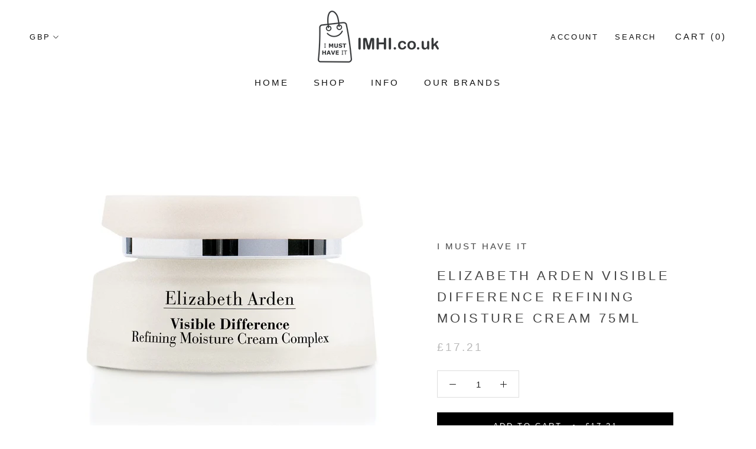

--- FILE ---
content_type: text/html; charset=utf-8
request_url: https://imhi.co.uk/products/elizabeth-arden-visible-difference-refining-moisture-cream-75ml
body_size: 22636
content:

<!doctype html>

<html class="no-js" lang="en">
  <head>
  <link rel="stylesheet" href="https://obscure-escarpment-2240.herokuapp.com/stylesheets/bcpo-front.css">
  <script>var bcpo_product={"id":6853472026701,"title":"Elizabeth Arden Visible Difference Refining Moisture Cream 75ml","handle":"elizabeth-arden-visible-difference-refining-moisture-cream-75ml","description":"\u003cp\u003eElizabeth Arden Visible Difference Refining Moisture Cream 75ml\u003cbr\u003e                        *Elizabeth Arden *Visible Difference *Refining Moisture Cream Complex *Moisture Cream *75ml 2.5 oz. \u003cbr\u003e                        F\u003c\/p\u003e","published_at":"2023-03-02T21:27:54+00:00","created_at":"2023-03-02T19:48:54+00:00","vendor":"I Must Have It","type":"","tags":["new-230188"],"price":1721,"price_min":1721,"price_max":1721,"available":true,"price_varies":false,"compare_at_price":null,"compare_at_price_min":0,"compare_at_price_max":0,"compare_at_price_varies":false,"variants":[{"id":40051799228493,"title":"Default Title","option1":"Default Title","option2":null,"option3":null,"sku":"B52233","requires_shipping":true,"taxable":true,"featured_image":{"id":30003004375117,"product_id":6853472026701,"position":1,"created_at":"2023-03-02T20:54:01+00:00","updated_at":"2023-03-02T20:54:01+00:00","alt":null,"width":1500,"height":1500,"src":"\/\/imhi.co.uk\/cdn\/shop\/products\/61hvWeuuQZL.jpg?v=1677790441","variant_ids":[40051799228493]},"available":true,"name":"Elizabeth Arden Visible Difference Refining Moisture Cream 75ml","public_title":null,"options":["Default Title"],"price":1721,"weight":0,"compare_at_price":null,"inventory_management":"shopify","barcode":"","featured_media":{"alt":null,"id":22376279834701,"position":1,"preview_image":{"aspect_ratio":1.0,"height":1500,"width":1500,"src":"\/\/imhi.co.uk\/cdn\/shop\/products\/61hvWeuuQZL.jpg?v=1677790441"}},"requires_selling_plan":false,"selling_plan_allocations":[]}],"images":["\/\/imhi.co.uk\/cdn\/shop\/products\/61hvWeuuQZL.jpg?v=1677790441"],"featured_image":"\/\/imhi.co.uk\/cdn\/shop\/products\/61hvWeuuQZL.jpg?v=1677790441","options":["Title"],"media":[{"alt":null,"id":22376279834701,"position":1,"preview_image":{"aspect_ratio":1.0,"height":1500,"width":1500,"src":"\/\/imhi.co.uk\/cdn\/shop\/products\/61hvWeuuQZL.jpg?v=1677790441"},"aspect_ratio":1.0,"height":1500,"media_type":"image","src":"\/\/imhi.co.uk\/cdn\/shop\/products\/61hvWeuuQZL.jpg?v=1677790441","width":1500}],"requires_selling_plan":false,"selling_plan_groups":[],"content":"\u003cp\u003eElizabeth Arden Visible Difference Refining Moisture Cream 75ml\u003cbr\u003e                        *Elizabeth Arden *Visible Difference *Refining Moisture Cream Complex *Moisture Cream *75ml 2.5 oz. \u003cbr\u003e                        F\u003c\/p\u003e"};  var inventory_quantity = [];inventory_quantity.push(100);if(bcpo_product) { for (var i = 0; i < bcpo_product.variants.length; i += 1) { bcpo_product.variants[i].inventory_quantity = inventory_quantity[i]; }}window.bcpo = window.bcpo || {}; bcpo.cart = {"note":null,"attributes":{},"original_total_price":0,"total_price":0,"total_discount":0,"total_weight":0.0,"item_count":0,"items":[],"requires_shipping":false,"currency":"GBP","items_subtotal_price":0,"cart_level_discount_applications":[],"checkout_charge_amount":0}; bcpo.ogFormData = FormData;</script>

    <meta charset="utf-8"> 
    <meta http-equiv="X-UA-Compatible" content="IE=edge,chrome=1">
    <meta name="viewport" content="width=device-width, initial-scale=1.0, height=device-height, minimum-scale=1.0, user-scalable=0">
    <meta name="theme-color" content="">

    <title>
      Elizabeth Arden Visible Difference Refining Moisture Cream 75ml &ndash; I Must Have It
    </title><meta name="description" content="Elizabeth Arden Visible Difference Refining Moisture Cream 75ml *Elizabeth Arden *Visible Difference *Refining Moisture Cream Complex *Moisture Cream *75ml 2.5 oz. F"><link rel="canonical" href="https://imhi.co.uk/products/elizabeth-arden-visible-difference-refining-moisture-cream-75ml"><link rel="shortcut icon" href="//imhi.co.uk/cdn/shop/files/favicon_32x32.png?v=1614342863" type="image/png"><meta property="og:type" content="product">
  <meta property="og:title" content="Elizabeth Arden Visible Difference Refining Moisture Cream 75ml"><meta property="og:image" content="http://imhi.co.uk/cdn/shop/products/61hvWeuuQZL_grande.jpg?v=1677790441">
    <meta property="og:image:secure_url" content="https://imhi.co.uk/cdn/shop/products/61hvWeuuQZL_grande.jpg?v=1677790441"><meta property="og:price:amount" content="17.21">
  <meta property="og:price:currency" content="GBP"><meta property="og:description" content="Elizabeth Arden Visible Difference Refining Moisture Cream 75ml *Elizabeth Arden *Visible Difference *Refining Moisture Cream Complex *Moisture Cream *75ml 2.5 oz. F"><meta property="og:url" content="https://imhi.co.uk/products/elizabeth-arden-visible-difference-refining-moisture-cream-75ml">
<meta property="og:site_name" content="I Must Have It"><meta name="twitter:card" content="summary"><meta name="twitter:title" content="Elizabeth Arden Visible Difference Refining Moisture Cream 75ml">
  <meta name="twitter:description" content="Elizabeth Arden Visible Difference Refining Moisture Cream 75ml                        *Elizabeth Arden *Visible Difference *Refining Moisture Cream Complex *Moisture Cream *75ml 2.5 oz.                         F">
  <meta name="twitter:image" content="https://imhi.co.uk/cdn/shop/products/61hvWeuuQZL_600x600_crop_center.jpg?v=1677790441">

    <script>window.performance && window.performance.mark && window.performance.mark('shopify.content_for_header.start');</script><meta id="shopify-digital-wallet" name="shopify-digital-wallet" content="/22929473613/digital_wallets/dialog">
<meta name="shopify-checkout-api-token" content="de5b23779415f6327a153426fe956bea">
<meta id="in-context-paypal-metadata" data-shop-id="22929473613" data-venmo-supported="false" data-environment="production" data-locale="en_US" data-paypal-v4="true" data-currency="GBP">
<link rel="alternate" type="application/json+oembed" href="https://imhi.co.uk/products/elizabeth-arden-visible-difference-refining-moisture-cream-75ml.oembed">
<script async="async" src="/checkouts/internal/preloads.js?locale=en-GB"></script>
<script id="shopify-features" type="application/json">{"accessToken":"de5b23779415f6327a153426fe956bea","betas":["rich-media-storefront-analytics"],"domain":"imhi.co.uk","predictiveSearch":true,"shopId":22929473613,"locale":"en"}</script>
<script>var Shopify = Shopify || {};
Shopify.shop = "imhi-i-must-have-it.myshopify.com";
Shopify.locale = "en";
Shopify.currency = {"active":"GBP","rate":"1.0"};
Shopify.country = "GB";
Shopify.theme = {"name":"X-Theme - Deactivated","id":83976126541,"schema_name":"X","schema_version":"1.0","theme_store_id":null,"role":"main"};
Shopify.theme.handle = "null";
Shopify.theme.style = {"id":null,"handle":null};
Shopify.cdnHost = "imhi.co.uk/cdn";
Shopify.routes = Shopify.routes || {};
Shopify.routes.root = "/";</script>
<script type="module">!function(o){(o.Shopify=o.Shopify||{}).modules=!0}(window);</script>
<script>!function(o){function n(){var o=[];function n(){o.push(Array.prototype.slice.apply(arguments))}return n.q=o,n}var t=o.Shopify=o.Shopify||{};t.loadFeatures=n(),t.autoloadFeatures=n()}(window);</script>
<script id="shop-js-analytics" type="application/json">{"pageType":"product"}</script>
<script defer="defer" async type="module" src="//imhi.co.uk/cdn/shopifycloud/shop-js/modules/v2/client.init-shop-cart-sync_BT-GjEfc.en.esm.js"></script>
<script defer="defer" async type="module" src="//imhi.co.uk/cdn/shopifycloud/shop-js/modules/v2/chunk.common_D58fp_Oc.esm.js"></script>
<script defer="defer" async type="module" src="//imhi.co.uk/cdn/shopifycloud/shop-js/modules/v2/chunk.modal_xMitdFEc.esm.js"></script>
<script type="module">
  await import("//imhi.co.uk/cdn/shopifycloud/shop-js/modules/v2/client.init-shop-cart-sync_BT-GjEfc.en.esm.js");
await import("//imhi.co.uk/cdn/shopifycloud/shop-js/modules/v2/chunk.common_D58fp_Oc.esm.js");
await import("//imhi.co.uk/cdn/shopifycloud/shop-js/modules/v2/chunk.modal_xMitdFEc.esm.js");

  window.Shopify.SignInWithShop?.initShopCartSync?.({"fedCMEnabled":true,"windoidEnabled":true});

</script>
<script>(function() {
  var isLoaded = false;
  function asyncLoad() {
    if (isLoaded) return;
    isLoaded = true;
    var urls = ["https:\/\/s3.us-west-2.amazonaws.com\/gdpr-privacy-policy-assets\/s_3f0b_22929473613_1565439050.min.js?shop=imhi-i-must-have-it.myshopify.com","https:\/\/scripttags.jst.ai\/shopify_justuno_22929473613_7d301d40-8eed-11ea-96b6-3d1220a8463d.js?shop=imhi-i-must-have-it.myshopify.com","https:\/\/js.smile.io\/v1\/smile-shopify.js?shop=imhi-i-must-have-it.myshopify.com","https:\/\/cdn.instantbrandpage.lowfruitsolutions.com\/094ab3229ebf8bbe03f8b464061ee058\/featured-slider-0ec2c20e223d4cb649c8a982309b7180.js?shop=imhi-i-must-have-it.myshopify.com","https:\/\/cdn.instantbrandpage.lowfruitsolutions.com\/094ab3229ebf8bbe03f8b464061ee058\/brand-page-7bbe7c8eca4dff40a67179230b242025.js?shop=imhi-i-must-have-it.myshopify.com","https:\/\/cdn.richpanel.com\/js\/richpanel_shopify_script.js?appClientId=imusthaveit2721\u0026tenantId=imusthaveit272\u0026shop=imhi-i-must-have-it.myshopify.com","https:\/\/cozycountrybestsellers.addons.business\/scripttag\/js\/cloud\/imhi-i-must-have-it.myshopify.com\/1\/DobVHCO7427EJOB0bWqcxsDTvw9nMEXQ.js?shop=imhi-i-must-have-it.myshopify.com"];
    for (var i = 0; i < urls.length; i++) {
      var s = document.createElement('script');
      s.type = 'text/javascript';
      s.async = true;
      s.src = urls[i];
      var x = document.getElementsByTagName('script')[0];
      x.parentNode.insertBefore(s, x);
    }
  };
  if(window.attachEvent) {
    window.attachEvent('onload', asyncLoad);
  } else {
    window.addEventListener('load', asyncLoad, false);
  }
})();</script>
<script id="__st">var __st={"a":22929473613,"offset":0,"reqid":"09da7d70-a700-446d-80aa-b4f68693a51b-1769366427","pageurl":"imhi.co.uk\/products\/elizabeth-arden-visible-difference-refining-moisture-cream-75ml","u":"14bc8e24ac50","p":"product","rtyp":"product","rid":6853472026701};</script>
<script>window.ShopifyPaypalV4VisibilityTracking = true;</script>
<script id="captcha-bootstrap">!function(){'use strict';const t='contact',e='account',n='new_comment',o=[[t,t],['blogs',n],['comments',n],[t,'customer']],c=[[e,'customer_login'],[e,'guest_login'],[e,'recover_customer_password'],[e,'create_customer']],r=t=>t.map((([t,e])=>`form[action*='/${t}']:not([data-nocaptcha='true']) input[name='form_type'][value='${e}']`)).join(','),a=t=>()=>t?[...document.querySelectorAll(t)].map((t=>t.form)):[];function s(){const t=[...o],e=r(t);return a(e)}const i='password',u='form_key',d=['recaptcha-v3-token','g-recaptcha-response','h-captcha-response',i],f=()=>{try{return window.sessionStorage}catch{return}},m='__shopify_v',_=t=>t.elements[u];function p(t,e,n=!1){try{const o=window.sessionStorage,c=JSON.parse(o.getItem(e)),{data:r}=function(t){const{data:e,action:n}=t;return t[m]||n?{data:e,action:n}:{data:t,action:n}}(c);for(const[e,n]of Object.entries(r))t.elements[e]&&(t.elements[e].value=n);n&&o.removeItem(e)}catch(o){console.error('form repopulation failed',{error:o})}}const l='form_type',E='cptcha';function T(t){t.dataset[E]=!0}const w=window,h=w.document,L='Shopify',v='ce_forms',y='captcha';let A=!1;((t,e)=>{const n=(g='f06e6c50-85a8-45c8-87d0-21a2b65856fe',I='https://cdn.shopify.com/shopifycloud/storefront-forms-hcaptcha/ce_storefront_forms_captcha_hcaptcha.v1.5.2.iife.js',D={infoText:'Protected by hCaptcha',privacyText:'Privacy',termsText:'Terms'},(t,e,n)=>{const o=w[L][v],c=o.bindForm;if(c)return c(t,g,e,D).then(n);var r;o.q.push([[t,g,e,D],n]),r=I,A||(h.body.append(Object.assign(h.createElement('script'),{id:'captcha-provider',async:!0,src:r})),A=!0)});var g,I,D;w[L]=w[L]||{},w[L][v]=w[L][v]||{},w[L][v].q=[],w[L][y]=w[L][y]||{},w[L][y].protect=function(t,e){n(t,void 0,e),T(t)},Object.freeze(w[L][y]),function(t,e,n,w,h,L){const[v,y,A,g]=function(t,e,n){const i=e?o:[],u=t?c:[],d=[...i,...u],f=r(d),m=r(i),_=r(d.filter((([t,e])=>n.includes(e))));return[a(f),a(m),a(_),s()]}(w,h,L),I=t=>{const e=t.target;return e instanceof HTMLFormElement?e:e&&e.form},D=t=>v().includes(t);t.addEventListener('submit',(t=>{const e=I(t);if(!e)return;const n=D(e)&&!e.dataset.hcaptchaBound&&!e.dataset.recaptchaBound,o=_(e),c=g().includes(e)&&(!o||!o.value);(n||c)&&t.preventDefault(),c&&!n&&(function(t){try{if(!f())return;!function(t){const e=f();if(!e)return;const n=_(t);if(!n)return;const o=n.value;o&&e.removeItem(o)}(t);const e=Array.from(Array(32),(()=>Math.random().toString(36)[2])).join('');!function(t,e){_(t)||t.append(Object.assign(document.createElement('input'),{type:'hidden',name:u})),t.elements[u].value=e}(t,e),function(t,e){const n=f();if(!n)return;const o=[...t.querySelectorAll(`input[type='${i}']`)].map((({name:t})=>t)),c=[...d,...o],r={};for(const[a,s]of new FormData(t).entries())c.includes(a)||(r[a]=s);n.setItem(e,JSON.stringify({[m]:1,action:t.action,data:r}))}(t,e)}catch(e){console.error('failed to persist form',e)}}(e),e.submit())}));const S=(t,e)=>{t&&!t.dataset[E]&&(n(t,e.some((e=>e===t))),T(t))};for(const o of['focusin','change'])t.addEventListener(o,(t=>{const e=I(t);D(e)&&S(e,y())}));const B=e.get('form_key'),M=e.get(l),P=B&&M;t.addEventListener('DOMContentLoaded',(()=>{const t=y();if(P)for(const e of t)e.elements[l].value===M&&p(e,B);[...new Set([...A(),...v().filter((t=>'true'===t.dataset.shopifyCaptcha))])].forEach((e=>S(e,t)))}))}(h,new URLSearchParams(w.location.search),n,t,e,['guest_login'])})(!0,!0)}();</script>
<script integrity="sha256-4kQ18oKyAcykRKYeNunJcIwy7WH5gtpwJnB7kiuLZ1E=" data-source-attribution="shopify.loadfeatures" defer="defer" src="//imhi.co.uk/cdn/shopifycloud/storefront/assets/storefront/load_feature-a0a9edcb.js" crossorigin="anonymous"></script>
<script data-source-attribution="shopify.dynamic_checkout.dynamic.init">var Shopify=Shopify||{};Shopify.PaymentButton=Shopify.PaymentButton||{isStorefrontPortableWallets:!0,init:function(){window.Shopify.PaymentButton.init=function(){};var t=document.createElement("script");t.src="https://imhi.co.uk/cdn/shopifycloud/portable-wallets/latest/portable-wallets.en.js",t.type="module",document.head.appendChild(t)}};
</script>
<script data-source-attribution="shopify.dynamic_checkout.buyer_consent">
  function portableWalletsHideBuyerConsent(e){var t=document.getElementById("shopify-buyer-consent"),n=document.getElementById("shopify-subscription-policy-button");t&&n&&(t.classList.add("hidden"),t.setAttribute("aria-hidden","true"),n.removeEventListener("click",e))}function portableWalletsShowBuyerConsent(e){var t=document.getElementById("shopify-buyer-consent"),n=document.getElementById("shopify-subscription-policy-button");t&&n&&(t.classList.remove("hidden"),t.removeAttribute("aria-hidden"),n.addEventListener("click",e))}window.Shopify?.PaymentButton&&(window.Shopify.PaymentButton.hideBuyerConsent=portableWalletsHideBuyerConsent,window.Shopify.PaymentButton.showBuyerConsent=portableWalletsShowBuyerConsent);
</script>
<script data-source-attribution="shopify.dynamic_checkout.cart.bootstrap">document.addEventListener("DOMContentLoaded",(function(){function t(){return document.querySelector("shopify-accelerated-checkout-cart, shopify-accelerated-checkout")}if(t())Shopify.PaymentButton.init();else{new MutationObserver((function(e,n){t()&&(Shopify.PaymentButton.init(),n.disconnect())})).observe(document.body,{childList:!0,subtree:!0})}}));
</script>
<link id="shopify-accelerated-checkout-styles" rel="stylesheet" media="screen" href="https://imhi.co.uk/cdn/shopifycloud/portable-wallets/latest/accelerated-checkout-backwards-compat.css" crossorigin="anonymous">
<style id="shopify-accelerated-checkout-cart">
        #shopify-buyer-consent {
  margin-top: 1em;
  display: inline-block;
  width: 100%;
}

#shopify-buyer-consent.hidden {
  display: none;
}

#shopify-subscription-policy-button {
  background: none;
  border: none;
  padding: 0;
  text-decoration: underline;
  font-size: inherit;
  cursor: pointer;
}

#shopify-subscription-policy-button::before {
  box-shadow: none;
}

      </style>

<script>window.performance && window.performance.mark && window.performance.mark('shopify.content_for_header.end');</script>

    <link rel="stylesheet" href="//imhi.co.uk/cdn/shop/t/6/assets/theme.scss.css?v=43364667208587708541759261040">
        <link rel="stylesheet" href="//imhi.co.uk/cdn/shop/t/6/assets/animation.scss.css?v=42520467846695183111610492290">

   

    <script>
      // This allows to expose several variables to the global scope, to be used in scripts
      window.theme = {
        template: "product",
        shopCurrency: "GBP",
        moneyFormat: "£{{amount}}",
        moneyWithCurrencyFormat: "£{{amount}} GBP",
        currencyConversionEnabled: true,
        currencyConversionMoneyFormat: "money_format",
        currencyConversionRoundAmounts: true,
        searchMode: "product,article",
        showPageTransition: true,
        showElementStaggering: true,
        showImageZooming: true
      };

      window.languages = {
        cartAddNote: "Add Order Note",
        cartEditNote: "Edit Order Note",
        productImageLoadingError: "This image could not be loaded. Please try to reload the page.",
        productFormAddToCart: "Add to cart",
        productFormUnavailable: "Unavailable",
        productFormSoldOut: "Sold Out",
        shippingEstimatorOneResult: "1 option available:",
        shippingEstimatorMoreResults: "{{count}} options available:",
        shippingEstimatorNoResults: "No shipping could be found"
      };

      window.lazySizesConfig = {
        loadHidden: false,
        hFac: 0.5,
        expFactor: 2,
        ricTimeout: 150,
        lazyClass: 'Image--lazyLoad',
        loadingClass: 'Image--lazyLoading',
        loadedClass: 'Image--lazyLoaded'
      };

      document.documentElement.className = document.documentElement.className.replace('no-js', 'js');
      document.documentElement.style.setProperty('--window-height', window.innerHeight + 'px');

      // We do a quick detection of some features (we could use Modernizr but for so little...)
      (function() {
        document.documentElement.className += ((window.CSS && window.CSS.supports('(position: sticky) or (position: -webkit-sticky)')) ? ' supports-sticky' : ' no-supports-sticky');
        document.documentElement.className += (window.matchMedia('(-moz-touch-enabled: 1), (hover: none)')).matches ? ' no-supports-hover' : ' supports-hover';
      }());

      window.onpageshow = function (event) {
        if (event.persisted) {
          window.location.reload();
        }
      };
    </script>

    <script src="//imhi.co.uk/cdn/shop/t/6/assets/lazysizes.min.js?v=174358363404432586981610492271" async></script>

    
      <script src="//cdn.shopify.com/s/javascripts/currencies.js" defer></script>
    
<script src="https://polyfill-fastly.net/v2/polyfill.min.js?features=fetch,Element.prototype.closest,Element.prototype.remove,Element.prototype.classList,Array.prototype.includes,Array.prototype.fill,Object.assign,CustomEvent,IntersectionObserver,IntersectionObserverEntry" defer></script>
    <script src="//imhi.co.uk/cdn/shop/t/6/assets/libs.min.js?v=88466822118989791001610492271" defer></script>
    <script src="//imhi.co.uk/cdn/shop/t/6/assets/theme.min.js?v=101783863334281875521610492273" defer></script>
    <script src="//imhi.co.uk/cdn/shop/t/6/assets/custom.js?v=40015431185054021311610492269" defer></script>

    
  <script type="application/ld+json">
  {
    "@context": "http://schema.org",
    "@type": "Product",
    "offers": {
      "@type": "Offer",
      "availability":"//schema.org/InStock",
      "price": "17.21",
      "priceCurrency": "GBP"
    },
    "brand": "I Must Have It",
    "name": "Elizabeth Arden Visible Difference Refining Moisture Cream 75ml",
    "description": "Elizabeth Arden Visible Difference Refining Moisture Cream 75ml                        *Elizabeth Arden *Visible Difference *Refining Moisture Cream Complex *Moisture Cream *75ml 2.5 oz.                         F",
    "category": "",
    "url": "https://imhi.co.uk/products/elizabeth-arden-visible-difference-refining-moisture-cream-75ml",
    "image": {
      "@type": "ImageObject",
      "url": "https://imhi.co.uk/cdn/shop/products/61hvWeuuQZL_1024x1024.jpg?v=1677790441",
      "image": "https://imhi.co.uk/cdn/shop/products/61hvWeuuQZL_1024x1024.jpg?v=1677790441",
      "name": "Elizabeth Arden Visible Difference Refining Moisture Cream 75ml",
      "width": 1024,
      "height": 1024
    }
  }
  </script>

   
<!-- "snippets/pagefly-header.liquid" was not rendered, the associated app was uninstalled -->
        
 <link href="https://monorail-edge.shopifysvc.com" rel="dns-prefetch">
<script>(function(){if ("sendBeacon" in navigator && "performance" in window) {try {var session_token_from_headers = performance.getEntriesByType('navigation')[0].serverTiming.find(x => x.name == '_s').description;} catch {var session_token_from_headers = undefined;}var session_cookie_matches = document.cookie.match(/_shopify_s=([^;]*)/);var session_token_from_cookie = session_cookie_matches && session_cookie_matches.length === 2 ? session_cookie_matches[1] : "";var session_token = session_token_from_headers || session_token_from_cookie || "";function handle_abandonment_event(e) {var entries = performance.getEntries().filter(function(entry) {return /monorail-edge.shopifysvc.com/.test(entry.name);});if (!window.abandonment_tracked && entries.length === 0) {window.abandonment_tracked = true;var currentMs = Date.now();var navigation_start = performance.timing.navigationStart;var payload = {shop_id: 22929473613,url: window.location.href,navigation_start,duration: currentMs - navigation_start,session_token,page_type: "product"};window.navigator.sendBeacon("https://monorail-edge.shopifysvc.com/v1/produce", JSON.stringify({schema_id: "online_store_buyer_site_abandonment/1.1",payload: payload,metadata: {event_created_at_ms: currentMs,event_sent_at_ms: currentMs}}));}}window.addEventListener('pagehide', handle_abandonment_event);}}());</script>
<script id="web-pixels-manager-setup">(function e(e,d,r,n,o){if(void 0===o&&(o={}),!Boolean(null===(a=null===(i=window.Shopify)||void 0===i?void 0:i.analytics)||void 0===a?void 0:a.replayQueue)){var i,a;window.Shopify=window.Shopify||{};var t=window.Shopify;t.analytics=t.analytics||{};var s=t.analytics;s.replayQueue=[],s.publish=function(e,d,r){return s.replayQueue.push([e,d,r]),!0};try{self.performance.mark("wpm:start")}catch(e){}var l=function(){var e={modern:/Edge?\/(1{2}[4-9]|1[2-9]\d|[2-9]\d{2}|\d{4,})\.\d+(\.\d+|)|Firefox\/(1{2}[4-9]|1[2-9]\d|[2-9]\d{2}|\d{4,})\.\d+(\.\d+|)|Chrom(ium|e)\/(9{2}|\d{3,})\.\d+(\.\d+|)|(Maci|X1{2}).+ Version\/(15\.\d+|(1[6-9]|[2-9]\d|\d{3,})\.\d+)([,.]\d+|)( \(\w+\)|)( Mobile\/\w+|) Safari\/|Chrome.+OPR\/(9{2}|\d{3,})\.\d+\.\d+|(CPU[ +]OS|iPhone[ +]OS|CPU[ +]iPhone|CPU IPhone OS|CPU iPad OS)[ +]+(15[._]\d+|(1[6-9]|[2-9]\d|\d{3,})[._]\d+)([._]\d+|)|Android:?[ /-](13[3-9]|1[4-9]\d|[2-9]\d{2}|\d{4,})(\.\d+|)(\.\d+|)|Android.+Firefox\/(13[5-9]|1[4-9]\d|[2-9]\d{2}|\d{4,})\.\d+(\.\d+|)|Android.+Chrom(ium|e)\/(13[3-9]|1[4-9]\d|[2-9]\d{2}|\d{4,})\.\d+(\.\d+|)|SamsungBrowser\/([2-9]\d|\d{3,})\.\d+/,legacy:/Edge?\/(1[6-9]|[2-9]\d|\d{3,})\.\d+(\.\d+|)|Firefox\/(5[4-9]|[6-9]\d|\d{3,})\.\d+(\.\d+|)|Chrom(ium|e)\/(5[1-9]|[6-9]\d|\d{3,})\.\d+(\.\d+|)([\d.]+$|.*Safari\/(?![\d.]+ Edge\/[\d.]+$))|(Maci|X1{2}).+ Version\/(10\.\d+|(1[1-9]|[2-9]\d|\d{3,})\.\d+)([,.]\d+|)( \(\w+\)|)( Mobile\/\w+|) Safari\/|Chrome.+OPR\/(3[89]|[4-9]\d|\d{3,})\.\d+\.\d+|(CPU[ +]OS|iPhone[ +]OS|CPU[ +]iPhone|CPU IPhone OS|CPU iPad OS)[ +]+(10[._]\d+|(1[1-9]|[2-9]\d|\d{3,})[._]\d+)([._]\d+|)|Android:?[ /-](13[3-9]|1[4-9]\d|[2-9]\d{2}|\d{4,})(\.\d+|)(\.\d+|)|Mobile Safari.+OPR\/([89]\d|\d{3,})\.\d+\.\d+|Android.+Firefox\/(13[5-9]|1[4-9]\d|[2-9]\d{2}|\d{4,})\.\d+(\.\d+|)|Android.+Chrom(ium|e)\/(13[3-9]|1[4-9]\d|[2-9]\d{2}|\d{4,})\.\d+(\.\d+|)|Android.+(UC? ?Browser|UCWEB|U3)[ /]?(15\.([5-9]|\d{2,})|(1[6-9]|[2-9]\d|\d{3,})\.\d+)\.\d+|SamsungBrowser\/(5\.\d+|([6-9]|\d{2,})\.\d+)|Android.+MQ{2}Browser\/(14(\.(9|\d{2,})|)|(1[5-9]|[2-9]\d|\d{3,})(\.\d+|))(\.\d+|)|K[Aa][Ii]OS\/(3\.\d+|([4-9]|\d{2,})\.\d+)(\.\d+|)/},d=e.modern,r=e.legacy,n=navigator.userAgent;return n.match(d)?"modern":n.match(r)?"legacy":"unknown"}(),u="modern"===l?"modern":"legacy",c=(null!=n?n:{modern:"",legacy:""})[u],f=function(e){return[e.baseUrl,"/wpm","/b",e.hashVersion,"modern"===e.buildTarget?"m":"l",".js"].join("")}({baseUrl:d,hashVersion:r,buildTarget:u}),m=function(e){var d=e.version,r=e.bundleTarget,n=e.surface,o=e.pageUrl,i=e.monorailEndpoint;return{emit:function(e){var a=e.status,t=e.errorMsg,s=(new Date).getTime(),l=JSON.stringify({metadata:{event_sent_at_ms:s},events:[{schema_id:"web_pixels_manager_load/3.1",payload:{version:d,bundle_target:r,page_url:o,status:a,surface:n,error_msg:t},metadata:{event_created_at_ms:s}}]});if(!i)return console&&console.warn&&console.warn("[Web Pixels Manager] No Monorail endpoint provided, skipping logging."),!1;try{return self.navigator.sendBeacon.bind(self.navigator)(i,l)}catch(e){}var u=new XMLHttpRequest;try{return u.open("POST",i,!0),u.setRequestHeader("Content-Type","text/plain"),u.send(l),!0}catch(e){return console&&console.warn&&console.warn("[Web Pixels Manager] Got an unhandled error while logging to Monorail."),!1}}}}({version:r,bundleTarget:l,surface:e.surface,pageUrl:self.location.href,monorailEndpoint:e.monorailEndpoint});try{o.browserTarget=l,function(e){var d=e.src,r=e.async,n=void 0===r||r,o=e.onload,i=e.onerror,a=e.sri,t=e.scriptDataAttributes,s=void 0===t?{}:t,l=document.createElement("script"),u=document.querySelector("head"),c=document.querySelector("body");if(l.async=n,l.src=d,a&&(l.integrity=a,l.crossOrigin="anonymous"),s)for(var f in s)if(Object.prototype.hasOwnProperty.call(s,f))try{l.dataset[f]=s[f]}catch(e){}if(o&&l.addEventListener("load",o),i&&l.addEventListener("error",i),u)u.appendChild(l);else{if(!c)throw new Error("Did not find a head or body element to append the script");c.appendChild(l)}}({src:f,async:!0,onload:function(){if(!function(){var e,d;return Boolean(null===(d=null===(e=window.Shopify)||void 0===e?void 0:e.analytics)||void 0===d?void 0:d.initialized)}()){var d=window.webPixelsManager.init(e)||void 0;if(d){var r=window.Shopify.analytics;r.replayQueue.forEach((function(e){var r=e[0],n=e[1],o=e[2];d.publishCustomEvent(r,n,o)})),r.replayQueue=[],r.publish=d.publishCustomEvent,r.visitor=d.visitor,r.initialized=!0}}},onerror:function(){return m.emit({status:"failed",errorMsg:"".concat(f," has failed to load")})},sri:function(e){var d=/^sha384-[A-Za-z0-9+/=]+$/;return"string"==typeof e&&d.test(e)}(c)?c:"",scriptDataAttributes:o}),m.emit({status:"loading"})}catch(e){m.emit({status:"failed",errorMsg:(null==e?void 0:e.message)||"Unknown error"})}}})({shopId: 22929473613,storefrontBaseUrl: "https://imhi.co.uk",extensionsBaseUrl: "https://extensions.shopifycdn.com/cdn/shopifycloud/web-pixels-manager",monorailEndpoint: "https://monorail-edge.shopifysvc.com/unstable/produce_batch",surface: "storefront-renderer",enabledBetaFlags: ["2dca8a86"],webPixelsConfigList: [{"id":"165773698","eventPayloadVersion":"v1","runtimeContext":"LAX","scriptVersion":"1","type":"CUSTOM","privacyPurposes":["MARKETING"],"name":"Meta pixel (migrated)"},{"id":"shopify-app-pixel","configuration":"{}","eventPayloadVersion":"v1","runtimeContext":"STRICT","scriptVersion":"0450","apiClientId":"shopify-pixel","type":"APP","privacyPurposes":["ANALYTICS","MARKETING"]},{"id":"shopify-custom-pixel","eventPayloadVersion":"v1","runtimeContext":"LAX","scriptVersion":"0450","apiClientId":"shopify-pixel","type":"CUSTOM","privacyPurposes":["ANALYTICS","MARKETING"]}],isMerchantRequest: false,initData: {"shop":{"name":"I Must Have It","paymentSettings":{"currencyCode":"GBP"},"myshopifyDomain":"imhi-i-must-have-it.myshopify.com","countryCode":"GB","storefrontUrl":"https:\/\/imhi.co.uk"},"customer":null,"cart":null,"checkout":null,"productVariants":[{"price":{"amount":17.21,"currencyCode":"GBP"},"product":{"title":"Elizabeth Arden Visible Difference Refining Moisture Cream 75ml","vendor":"I Must Have It","id":"6853472026701","untranslatedTitle":"Elizabeth Arden Visible Difference Refining Moisture Cream 75ml","url":"\/products\/elizabeth-arden-visible-difference-refining-moisture-cream-75ml","type":""},"id":"40051799228493","image":{"src":"\/\/imhi.co.uk\/cdn\/shop\/products\/61hvWeuuQZL.jpg?v=1677790441"},"sku":"B52233","title":"Default Title","untranslatedTitle":"Default Title"}],"purchasingCompany":null},},"https://imhi.co.uk/cdn","fcfee988w5aeb613cpc8e4bc33m6693e112",{"modern":"","legacy":""},{"shopId":"22929473613","storefrontBaseUrl":"https:\/\/imhi.co.uk","extensionBaseUrl":"https:\/\/extensions.shopifycdn.com\/cdn\/shopifycloud\/web-pixels-manager","surface":"storefront-renderer","enabledBetaFlags":"[\"2dca8a86\"]","isMerchantRequest":"false","hashVersion":"fcfee988w5aeb613cpc8e4bc33m6693e112","publish":"custom","events":"[[\"page_viewed\",{}],[\"product_viewed\",{\"productVariant\":{\"price\":{\"amount\":17.21,\"currencyCode\":\"GBP\"},\"product\":{\"title\":\"Elizabeth Arden Visible Difference Refining Moisture Cream 75ml\",\"vendor\":\"I Must Have It\",\"id\":\"6853472026701\",\"untranslatedTitle\":\"Elizabeth Arden Visible Difference Refining Moisture Cream 75ml\",\"url\":\"\/products\/elizabeth-arden-visible-difference-refining-moisture-cream-75ml\",\"type\":\"\"},\"id\":\"40051799228493\",\"image\":{\"src\":\"\/\/imhi.co.uk\/cdn\/shop\/products\/61hvWeuuQZL.jpg?v=1677790441\"},\"sku\":\"B52233\",\"title\":\"Default Title\",\"untranslatedTitle\":\"Default Title\"}}]]"});</script><script>
  window.ShopifyAnalytics = window.ShopifyAnalytics || {};
  window.ShopifyAnalytics.meta = window.ShopifyAnalytics.meta || {};
  window.ShopifyAnalytics.meta.currency = 'GBP';
  var meta = {"product":{"id":6853472026701,"gid":"gid:\/\/shopify\/Product\/6853472026701","vendor":"I Must Have It","type":"","handle":"elizabeth-arden-visible-difference-refining-moisture-cream-75ml","variants":[{"id":40051799228493,"price":1721,"name":"Elizabeth Arden Visible Difference Refining Moisture Cream 75ml","public_title":null,"sku":"B52233"}],"remote":false},"page":{"pageType":"product","resourceType":"product","resourceId":6853472026701,"requestId":"09da7d70-a700-446d-80aa-b4f68693a51b-1769366427"}};
  for (var attr in meta) {
    window.ShopifyAnalytics.meta[attr] = meta[attr];
  }
</script>
<script class="analytics">
  (function () {
    var customDocumentWrite = function(content) {
      var jquery = null;

      if (window.jQuery) {
        jquery = window.jQuery;
      } else if (window.Checkout && window.Checkout.$) {
        jquery = window.Checkout.$;
      }

      if (jquery) {
        jquery('body').append(content);
      }
    };

    var hasLoggedConversion = function(token) {
      if (token) {
        return document.cookie.indexOf('loggedConversion=' + token) !== -1;
      }
      return false;
    }

    var setCookieIfConversion = function(token) {
      if (token) {
        var twoMonthsFromNow = new Date(Date.now());
        twoMonthsFromNow.setMonth(twoMonthsFromNow.getMonth() + 2);

        document.cookie = 'loggedConversion=' + token + '; expires=' + twoMonthsFromNow;
      }
    }

    var trekkie = window.ShopifyAnalytics.lib = window.trekkie = window.trekkie || [];
    if (trekkie.integrations) {
      return;
    }
    trekkie.methods = [
      'identify',
      'page',
      'ready',
      'track',
      'trackForm',
      'trackLink'
    ];
    trekkie.factory = function(method) {
      return function() {
        var args = Array.prototype.slice.call(arguments);
        args.unshift(method);
        trekkie.push(args);
        return trekkie;
      };
    };
    for (var i = 0; i < trekkie.methods.length; i++) {
      var key = trekkie.methods[i];
      trekkie[key] = trekkie.factory(key);
    }
    trekkie.load = function(config) {
      trekkie.config = config || {};
      trekkie.config.initialDocumentCookie = document.cookie;
      var first = document.getElementsByTagName('script')[0];
      var script = document.createElement('script');
      script.type = 'text/javascript';
      script.onerror = function(e) {
        var scriptFallback = document.createElement('script');
        scriptFallback.type = 'text/javascript';
        scriptFallback.onerror = function(error) {
                var Monorail = {
      produce: function produce(monorailDomain, schemaId, payload) {
        var currentMs = new Date().getTime();
        var event = {
          schema_id: schemaId,
          payload: payload,
          metadata: {
            event_created_at_ms: currentMs,
            event_sent_at_ms: currentMs
          }
        };
        return Monorail.sendRequest("https://" + monorailDomain + "/v1/produce", JSON.stringify(event));
      },
      sendRequest: function sendRequest(endpointUrl, payload) {
        // Try the sendBeacon API
        if (window && window.navigator && typeof window.navigator.sendBeacon === 'function' && typeof window.Blob === 'function' && !Monorail.isIos12()) {
          var blobData = new window.Blob([payload], {
            type: 'text/plain'
          });

          if (window.navigator.sendBeacon(endpointUrl, blobData)) {
            return true;
          } // sendBeacon was not successful

        } // XHR beacon

        var xhr = new XMLHttpRequest();

        try {
          xhr.open('POST', endpointUrl);
          xhr.setRequestHeader('Content-Type', 'text/plain');
          xhr.send(payload);
        } catch (e) {
          console.log(e);
        }

        return false;
      },
      isIos12: function isIos12() {
        return window.navigator.userAgent.lastIndexOf('iPhone; CPU iPhone OS 12_') !== -1 || window.navigator.userAgent.lastIndexOf('iPad; CPU OS 12_') !== -1;
      }
    };
    Monorail.produce('monorail-edge.shopifysvc.com',
      'trekkie_storefront_load_errors/1.1',
      {shop_id: 22929473613,
      theme_id: 83976126541,
      app_name: "storefront",
      context_url: window.location.href,
      source_url: "//imhi.co.uk/cdn/s/trekkie.storefront.8d95595f799fbf7e1d32231b9a28fd43b70c67d3.min.js"});

        };
        scriptFallback.async = true;
        scriptFallback.src = '//imhi.co.uk/cdn/s/trekkie.storefront.8d95595f799fbf7e1d32231b9a28fd43b70c67d3.min.js';
        first.parentNode.insertBefore(scriptFallback, first);
      };
      script.async = true;
      script.src = '//imhi.co.uk/cdn/s/trekkie.storefront.8d95595f799fbf7e1d32231b9a28fd43b70c67d3.min.js';
      first.parentNode.insertBefore(script, first);
    };
    trekkie.load(
      {"Trekkie":{"appName":"storefront","development":false,"defaultAttributes":{"shopId":22929473613,"isMerchantRequest":null,"themeId":83976126541,"themeCityHash":"16990454547009706449","contentLanguage":"en","currency":"GBP","eventMetadataId":"14e501fc-3117-43f1-a02a-5d7c0ad7271f"},"isServerSideCookieWritingEnabled":true,"monorailRegion":"shop_domain","enabledBetaFlags":["65f19447"]},"Session Attribution":{},"S2S":{"facebookCapiEnabled":false,"source":"trekkie-storefront-renderer","apiClientId":580111}}
    );

    var loaded = false;
    trekkie.ready(function() {
      if (loaded) return;
      loaded = true;

      window.ShopifyAnalytics.lib = window.trekkie;

      var originalDocumentWrite = document.write;
      document.write = customDocumentWrite;
      try { window.ShopifyAnalytics.merchantGoogleAnalytics.call(this); } catch(error) {};
      document.write = originalDocumentWrite;

      window.ShopifyAnalytics.lib.page(null,{"pageType":"product","resourceType":"product","resourceId":6853472026701,"requestId":"09da7d70-a700-446d-80aa-b4f68693a51b-1769366427","shopifyEmitted":true});

      var match = window.location.pathname.match(/checkouts\/(.+)\/(thank_you|post_purchase)/)
      var token = match? match[1]: undefined;
      if (!hasLoggedConversion(token)) {
        setCookieIfConversion(token);
        window.ShopifyAnalytics.lib.track("Viewed Product",{"currency":"GBP","variantId":40051799228493,"productId":6853472026701,"productGid":"gid:\/\/shopify\/Product\/6853472026701","name":"Elizabeth Arden Visible Difference Refining Moisture Cream 75ml","price":"17.21","sku":"B52233","brand":"I Must Have It","variant":null,"category":"","nonInteraction":true,"remote":false},undefined,undefined,{"shopifyEmitted":true});
      window.ShopifyAnalytics.lib.track("monorail:\/\/trekkie_storefront_viewed_product\/1.1",{"currency":"GBP","variantId":40051799228493,"productId":6853472026701,"productGid":"gid:\/\/shopify\/Product\/6853472026701","name":"Elizabeth Arden Visible Difference Refining Moisture Cream 75ml","price":"17.21","sku":"B52233","brand":"I Must Have It","variant":null,"category":"","nonInteraction":true,"remote":false,"referer":"https:\/\/imhi.co.uk\/products\/elizabeth-arden-visible-difference-refining-moisture-cream-75ml"});
      }
    });


        var eventsListenerScript = document.createElement('script');
        eventsListenerScript.async = true;
        eventsListenerScript.src = "//imhi.co.uk/cdn/shopifycloud/storefront/assets/shop_events_listener-3da45d37.js";
        document.getElementsByTagName('head')[0].appendChild(eventsListenerScript);

})();</script>
<script
  defer
  src="https://imhi.co.uk/cdn/shopifycloud/perf-kit/shopify-perf-kit-3.0.4.min.js"
  data-application="storefront-renderer"
  data-shop-id="22929473613"
  data-render-region="gcp-us-east1"
  data-page-type="product"
  data-theme-instance-id="83976126541"
  data-theme-name="X"
  data-theme-version="1.0"
  data-monorail-region="shop_domain"
  data-resource-timing-sampling-rate="10"
  data-shs="true"
  data-shs-beacon="true"
  data-shs-export-with-fetch="true"
  data-shs-logs-sample-rate="1"
  data-shs-beacon-endpoint="https://imhi.co.uk/api/collect"
></script>
</head> 

  <body class="x--v1  template-product">
    <a class="PageSkipLink u-visually-hidden" href="#main">Skip to content</a>
    <span class="LoadingBar"></span>
    <div class="PageOverlay"></div>
    <div class="PageTransition"></div>

    <div id="shopify-section-popup" class="shopify-section"></div>
    <div id="shopify-section-sidebar-menu" class="shopify-section"><section id="sidebar-menu" class="SidebarMenu Drawer Drawer--small Drawer--fromLeft" aria-hidden="true" data-section-id="sidebar-menu" data-section-type="sidebar-menu">
    <header class="Drawer__Header" data-drawer-animated-left>
      <button class="Drawer__Close Icon-Wrapper--clickable" data-action="close-drawer" data-drawer-id="sidebar-menu" aria-label="Close navigation"><svg class="Icon Icon--close" role="presentation" viewBox="0 0 16 14">
      <path d="M15 0L1 14m14 0L1 0" stroke="currentColor" fill="none" fill-rule="evenodd"></path>
    </svg></button>
    </header>

    <div class="Drawer__Content">
      <div class="Drawer__Main" data-drawer-animated-left data-scrollable>
        <div class="Drawer__Container">
          <nav class="SidebarMenu__Nav SidebarMenu__Nav--primary" aria-label="Sidebar navigation"><div class="Collapsible"><a href="/" class="Collapsible__Button Heading Link Link--primary u-h6">Home</a></div><div class="Collapsible"><button class="Collapsible__Button Heading u-h6" data-action="toggle-collapsible" aria-expanded="false">Shop<span class="Collapsible__Plus"></span>
                  </button>

                  <div class="Collapsible__Inner">
                    <div class="Collapsible__Content"><div class="Collapsible"><button class="Collapsible__Button Heading Text--subdued Link--primary u-h7" data-action="toggle-collapsible" aria-expanded="false">Shop All<span class="Collapsible__Plus"></span>
                            </button>

                            <div class="Collapsible__Inner">
                              <div class="Collapsible__Content">
                                <ul class="Linklist Linklist--bordered Linklist--spacingLoose"><li class="Linklist__Item">
                                      <a href="/collections/skin-care" class="Text--subdued Link Link--primary">Beauty &amp; Cosmetics</a>
                                    </li><li class="Linklist__Item">
                                      <a href="http://www.amazon.co.uk/s?me=A1KT4K3K0FUUK0&amp;marketplaceID=A1F83G8C2ARO7P&_encoding=UTF8&tag=imusthaveit-21&linkCode=ur2&linkId=4e2ddfb8b0cfc7c530d90fc9f15ef9c0&camp=1634&creative=6738" class="Text--subdued Link Link--primary">Our Store on Amazon</a>
                                    </li><li class="Linklist__Item">
                                      <a href="/collections/under-25-ideas" class="Text--subdued Link Link--primary">Under £25 Collection</a>
                                    </li></ul>
                              </div>
                            </div></div><div class="Collapsible"><button class="Collapsible__Button Heading Text--subdued Link--primary u-h7" data-action="toggle-collapsible" aria-expanded="false">Brands<span class="Collapsible__Plus"></span>
                            </button>

                            <div class="Collapsible__Inner">
                              <div class="Collapsible__Content">
                                <ul class="Linklist Linklist--bordered Linklist--spacingLoose"><li class="Linklist__Item">
                                      <a href="/collections/loreal" class="Text--subdued Link Link--primary">L&#39;Oreal</a>
                                    </li><li class="Linklist__Item">
                                      <a href="/collections/clarins" class="Text--subdued Link Link--primary">Clarins</a>
                                    </li><li class="Linklist__Item">
                                      <a href="/collections/victorias-secret" class="Text--subdued Link Link--primary">Victoria&#39;s Secret</a>
                                    </li><li class="Linklist__Item">
                                      <a href="/collections/boss" class="Text--subdued Link Link--primary">Boss</a>
                                    </li><li class="Linklist__Item">
                                      <a href="/collections/fragrance-for-her" class="Text--subdued Link Link--primary">Burberry</a>
                                    </li></ul>
                              </div>
                            </div></div></div>
                  </div></div><div class="Collapsible"><button class="Collapsible__Button Heading u-h6" data-action="toggle-collapsible" aria-expanded="false">Info<span class="Collapsible__Plus"></span>
                  </button>

                  <div class="Collapsible__Inner">
                    <div class="Collapsible__Content"><div class="Collapsible"><button class="Collapsible__Button Heading Text--subdued Link--primary u-h7" data-action="toggle-collapsible" aria-expanded="false">Legal<span class="Collapsible__Plus"></span>
                            </button>

                            <div class="Collapsible__Inner">
                              <div class="Collapsible__Content">
                                <ul class="Linklist Linklist--bordered Linklist--spacingLoose"><li class="Linklist__Item">
                                      <a href="/pages/shipping" class="Text--subdued Link Link--primary">Shipping</a>
                                    </li><li class="Linklist__Item">
                                      <a href="/pages/refund-policy" class="Text--subdued Link Link--primary">Refunds</a>
                                    </li><li class="Linklist__Item">
                                      <a href="/pages/privacy-policy" class="Text--subdued Link Link--primary">Privacy</a>
                                    </li><li class="Linklist__Item">
                                      <a href="/pages/terms-of-service" class="Text--subdued Link Link--primary">Terms of Service</a>
                                    </li></ul>
                              </div>
                            </div></div><div class="Collapsible"><button class="Collapsible__Button Heading Text--subdued Link--primary u-h7" data-action="toggle-collapsible" aria-expanded="false">Help Center<span class="Collapsible__Plus"></span>
                            </button>

                            <div class="Collapsible__Inner">
                              <div class="Collapsible__Content">
                                <ul class="Linklist Linklist--bordered Linklist--spacingLoose"><li class="Linklist__Item">
                                      <a href="/pages/about-us" class="Text--subdued Link Link--primary">About Us</a>
                                    </li><li class="Linklist__Item">
                                      <a href="/pages/faqs" class="Text--subdued Link Link--primary">FAQs</a>
                                    </li><li class="Linklist__Item">
                                      <a href="/pages/contact-us" class="Text--subdued Link Link--primary">Contact us</a>
                                    </li></ul>
                              </div>
                            </div></div><div class="Collapsible"><button class="Collapsible__Button Heading Text--subdued Link--primary u-h7" data-action="toggle-collapsible" aria-expanded="false">Social<span class="Collapsible__Plus"></span>
                            </button>

                            <div class="Collapsible__Inner">
                              <div class="Collapsible__Content">
                                <ul class="Linklist Linklist--bordered Linklist--spacingLoose"><li class="Linklist__Item">
                                      <a href="#" class="Text--subdued Link Link--primary">Instagram</a>
                                    </li><li class="Linklist__Item">
                                      <a href="#" class="Text--subdued Link Link--primary">Facebook</a>
                                    </li><li class="Linklist__Item">
                                      <a href="#" class="Text--subdued Link Link--primary">Twitter</a>
                                    </li></ul>
                              </div>
                            </div></div></div>
                  </div></div><div class="Collapsible"><a href="https://imhi.co.uk/pages/our-brands" class="Collapsible__Button Heading Link Link--primary u-h6">Our Brands</a></div></nav><nav class="SidebarMenu__Nav SidebarMenu__Nav--secondary">
            <ul class="Linklist Linklist--spacingLoose"><li class="Linklist__Item">
                  <a href="/search" class="Text--subdued Link Link--primary">Search</a>
                </li><li class="Linklist__Item">
                  <a href="/pages/faqs" class="Text--subdued Link Link--primary">FAQs</a>
                </li><li class="Linklist__Item">
                  <a href="/pages/contact-us" class="Text--subdued Link Link--primary">Contact us</a>
                </li><li class="Linklist__Item">
                  <a href="/account/login" class="Text--subdued Link Link--primary">Account</a>
                </li><li class="Linklist__Item">
                <a href="/search" class="Text--subdued Link Link--primary" data-action="open-modal" aria-controls="Search">Search</a>
              </li>
            </ul>
          </nav>
        </div>
      </div><aside class="Drawer__Footer" data-drawer-animated-bottom><div class="SidebarMenu__CurrencySelector">
              <div class="Select Select--transparent">
                <select class="CurrencySelector__Select"><option value="GBP" selected="selected">GBP</option><option value="USD">USD</option><option value="CAD">CAD</option><option value="EUR">EUR</option></select><svg class="Icon Icon--select-arrow" role="presentation" viewBox="0 0 19 12">
      <polyline fill="none" stroke="currentColor" points="17 2 9.5 10 2 2" fill-rule="evenodd" stroke-width="2" stroke-linecap="square"></polyline>
    </svg></div>
            </div><ul class="SidebarMenu__Social HorizontalList HorizontalList--spacingFill">
    <li class="HorizontalList__Item">
      <a href="#" class="Link Link--primary" target="_blank" rel="noopener" aria-label="Facebook">
        <span class="Icon-Wrapper--clickable"><svg class="Icon Icon--facebook" viewBox="0 0 9 17">
      <path d="M5.842 17V9.246h2.653l.398-3.023h-3.05v-1.93c0-.874.246-1.47 1.526-1.47H9V.118C8.718.082 7.75 0 6.623 0 4.27 0 2.66 1.408 2.66 3.994v2.23H0v3.022h2.66V17h3.182z"></path>
    </svg></span>
      </a>
    </li>

    
<li class="HorizontalList__Item">
      <a href="#" class="Link Link--primary" target="_blank" rel="noopener" aria-label="Twitter">
        <span class="Icon-Wrapper--clickable"><svg class="Icon Icon--twitter" role="presentation" viewBox="0 0 32 26">
      <path d="M32 3.077c-1.1748.525-2.4433.8748-3.768 1.031 1.356-.8123 2.3932-2.0995 2.887-3.6305-1.2686.7498-2.6746 1.2997-4.168 1.5934C25.751.796 24.045.0025 22.158.0025c-3.6242 0-6.561 2.937-6.561 6.5612 0 .5124.0562 1.0123.1686 1.4935C10.3104 7.7822 5.474 5.1702 2.237 1.196c-.5624.9687-.8873 2.0997-.8873 3.2994 0 2.2746 1.156 4.2867 2.9182 5.4615-1.075-.0314-2.0872-.3313-2.9745-.8187v.0812c0 3.1806 2.262 5.8363 5.2677 6.4362-.55.15-1.131.2312-1.731.2312-.4248 0-.831-.0438-1.2372-.1188.8374 2.6057 3.262 4.5054 6.13 4.5616-2.2495 1.7622-5.074 2.812-8.1546 2.812-.531 0-1.0498-.0313-1.5684-.0938 2.912 1.8684 6.3613 2.9494 10.0668 2.9494 12.0726 0 18.6776-10.0043 18.6776-18.6776 0-.2874-.0063-.5686-.0188-.8498C30.0066 5.5514 31.119 4.3954 32 3.077z"></path>
    </svg></span>
      </a>
    </li>

    
<li class="HorizontalList__Item">
      <a href="#" class="Link Link--primary" target="_blank" rel="noopener" aria-label="Instagram">
        <span class="Icon-Wrapper--clickable"><svg class="Icon Icon--instagram" role="presentation" viewBox="0 0 32 32">
      <path d="M15.994 2.886c4.273 0 4.775.019 6.464.095 1.562.07 2.406.33 2.971.552.749.292 1.283.635 1.841 1.194s.908 1.092 1.194 1.841c.216.565.483 1.41.552 2.971.076 1.689.095 2.19.095 6.464s-.019 4.775-.095 6.464c-.07 1.562-.33 2.406-.552 2.971-.292.749-.635 1.283-1.194 1.841s-1.092.908-1.841 1.194c-.565.216-1.41.483-2.971.552-1.689.076-2.19.095-6.464.095s-4.775-.019-6.464-.095c-1.562-.07-2.406-.33-2.971-.552-.749-.292-1.283-.635-1.841-1.194s-.908-1.092-1.194-1.841c-.216-.565-.483-1.41-.552-2.971-.076-1.689-.095-2.19-.095-6.464s.019-4.775.095-6.464c.07-1.562.33-2.406.552-2.971.292-.749.635-1.283 1.194-1.841s1.092-.908 1.841-1.194c.565-.216 1.41-.483 2.971-.552 1.689-.083 2.19-.095 6.464-.095zm0-2.883c-4.343 0-4.889.019-6.597.095-1.702.076-2.864.349-3.879.743-1.054.406-1.943.959-2.832 1.848S1.251 4.473.838 5.521C.444 6.537.171 7.699.095 9.407.019 11.109 0 11.655 0 15.997s.019 4.889.095 6.597c.076 1.702.349 2.864.743 3.886.406 1.054.959 1.943 1.848 2.832s1.784 1.435 2.832 1.848c1.016.394 2.178.667 3.886.743s2.248.095 6.597.095 4.889-.019 6.597-.095c1.702-.076 2.864-.349 3.886-.743 1.054-.406 1.943-.959 2.832-1.848s1.435-1.784 1.848-2.832c.394-1.016.667-2.178.743-3.886s.095-2.248.095-6.597-.019-4.889-.095-6.597c-.076-1.702-.349-2.864-.743-3.886-.406-1.054-.959-1.943-1.848-2.832S27.532 1.247 26.484.834C25.468.44 24.306.167 22.598.091c-1.714-.07-2.26-.089-6.603-.089zm0 7.778c-4.533 0-8.216 3.676-8.216 8.216s3.683 8.216 8.216 8.216 8.216-3.683 8.216-8.216-3.683-8.216-8.216-8.216zm0 13.549c-2.946 0-5.333-2.387-5.333-5.333s2.387-5.333 5.333-5.333 5.333 2.387 5.333 5.333-2.387 5.333-5.333 5.333zM26.451 7.457c0 1.059-.858 1.917-1.917 1.917s-1.917-.858-1.917-1.917c0-1.059.858-1.917 1.917-1.917s1.917.858 1.917 1.917z"></path>
    </svg></span>
      </a>
    </li>

    
<li class="HorizontalList__Item">
      <a href="#" class="Link Link--primary" target="_blank" rel="noopener" aria-label="Pinterest">
        <span class="Icon-Wrapper--clickable"><svg class="Icon Icon--pinterest" role="presentation" viewBox="0 0 32 32">
      <path d="M16 0q3.25 0 6.208 1.271t5.104 3.417 3.417 5.104T32 16q0 4.333-2.146 8.021t-5.833 5.833T16 32q-2.375 0-4.542-.625 1.208-1.958 1.625-3.458l1.125-4.375q.417.792 1.542 1.396t2.375.604q2.5 0 4.479-1.438t3.063-3.937 1.083-5.625q0-3.708-2.854-6.437t-7.271-2.729q-2.708 0-4.958.917T8.042 8.689t-2.104 3.208-.729 3.479q0 2.167.812 3.792t2.438 2.292q.292.125.5.021t.292-.396q.292-1.042.333-1.292.167-.458-.208-.875-1.083-1.208-1.083-3.125 0-3.167 2.188-5.437t5.729-2.271q3.125 0 4.875 1.708t1.75 4.458q0 2.292-.625 4.229t-1.792 3.104-2.667 1.167q-1.25 0-2.042-.917t-.5-2.167q.167-.583.438-1.5t.458-1.563.354-1.396.167-1.25q0-1.042-.542-1.708t-1.583-.667q-1.292 0-2.167 1.188t-.875 2.979q0 .667.104 1.292t.229.917l.125.292q-1.708 7.417-2.083 8.708-.333 1.583-.25 3.708-4.292-1.917-6.938-5.875T0 16Q0 9.375 4.687 4.688T15.999.001z"></path>
    </svg></span>
      </a>
    </li>

    

  </ul>

</aside></div>
</section>

</div>
<div id="sidebar-cart" class="Drawer Drawer--fromRight" aria-hidden="true" data-section-id="cart" data-section-type="cart" data-section-settings='{
  "type": "drawer",
  "itemCount": 0,
  "drawer": true,
  "hasShippingEstimator": false
}'>
  <div class="Drawer__Header Drawer__Header--bordered Drawer__Container">
      <span class="Drawer__Title Heading u-h4">Cart</span>

      <button class="Drawer__Close Icon-Wrapper--clickable" data-action="close-drawer" data-drawer-id="sidebar-cart" aria-label="Close cart"><svg class="Icon Icon--close" role="presentation" viewBox="0 0 16 14">
      <path d="M15 0L1 14m14 0L1 0" stroke="currentColor" fill="none" fill-rule="evenodd"></path>
    </svg></button>
  </div>

  <!-- "snippets/banana-stand-cart-top-container.liquid" was not rendered, the associated app was uninstalled -->

  <form class="Cart Drawer__Content" action="/cart" method="POST" novalidate>
    <div class="Drawer__Main" data-scrollable><p class="Cart__Empty Heading u-h5">Your cart is empty</p></div></form>
</div>
<div class="PageContainer" >
      <div id="shopify-section-announcement" class="shopify-section"></div>
      <div id="shopify-section-header" class="shopify-section shopify-section--header"><script
  src="https://code.jquery.com/jquery-3.5.1.js"
  integrity="sha256-QWo7LDvxbWT2tbbQ97B53yJnYU3WhH/C8ycbRAkjPDc="
  crossorigin="anonymous"></script>
<script>
 $(document).ready(function(){
	$(window).scroll(function() {
    if ($(window).scrollTop() === 0) {
//        $('#section-header').addClass('.Header .Heading, .Header .Header--transparent');
      $(".Header .Heading, .Header .Link--secondary, .Header .Link--primary:hover").css("color",#ffffff);
        // We are at the top of the page and want to remove the class
//         $('#customNav').removeClass('Header--transparent') .addClass;
    } else {
//       $('#section-header').removeClass('.Header .Heading, .Header .Header--transparent');
      $(".Header .Heading, .Header .Link--secondary, .Header .Link--primary:hover").css("color", "white !important");
       
    }
});
  });
</script><style>
    .Header--initialized{
    
    background:#ffffff ; ; 
  }
</style>


<style>
  @media only screen and (min-width:1000px){
    #horizontalListMargin{
      margin-Left:0px !important;
    
    }
          
  
   }
  

.mobileLogo{
  display:none
}
  
#linkSecondary{
  
  color:#000000 !important;
  
  }
  .DropdownMenu::before{
   background:#000000 !important;
    
  }
 
  .Header__LinkSpacer::after{
  border-bottom:3px solid #000000 !important;
/*     bottom:-5px !important; */
  }
  
  .zoomEffect {
    transition: transform .1s;
    
  }
.zoomEffect:hover {
  -ms-transform: scale(1.1);
   -webkit-transform: scale(1.1); 
  transform: scale(1.1); 
}  
.Grid-Main {
    display: grid;
    grid-template-columns: repeat(5, 1fr);
    grid-gap: 10px;
    align-items:center;
}
.span-col-3{grid-column: span 3 / auto;}
  
  @media only screen and (max-width:999px){
    .desktopLogo{
      display:none !important; 
    }
      .mobileLogo{
  display:block !important; 
  }
    
    
    #ifLeft{
    display:none !important;
    }
     #ifCenter{
    display:block !important;
       padding-bottom:1%;
    }
  }
</style>
               
   
                       <style>
             #ifCenter{
             display:block;
             }
             #ifLeft{
             display:none;
             }
                           .Header__LinkSpacer::after{
    bottom:0px !important;
  }
 .DropdownMenu{
   margin-top:0px !important;  
  }
</style>

<style>
         .supports-sticky .Header--transparent{
           background: rgba(255, 255, 255, 0.2) ;
         }
    	
</style>

<header id="section-header"
        class="Header Header--inline  "
        data-section-id="header"
        data-section-type="header"
        data-section-settings='{
  "navigationStyle": "inline",

  "hasTransparentHeader": false,
  "isSticky": true
}'
        role="banner">
  <div class="Header__Wrapper"> 
    <div class="Header__FlexItem Header__FlexItem--fill" id="ifCenter">
      <button class="Header__Icon Icon-Wrapper Icon-Wrapper--clickable hidden-desk" aria-expanded="false" data-action="open-drawer" data-drawer-id="sidebar-menu" aria-label="Open navigation">
        <span class="hidden-tablet-and-up"><svg class="Icon Icon--nav" role="presentation" viewBox="0 0 20 14">
      <path d="M0 14v-1h20v1H0zm0-7.5h20v1H0v-1zM0 0h20v1H0V0z" fill="currentColor"></path>
    </svg></span>
        <span class="hidden-phone"><svg class="Icon Icon--nav-desktop" role="presentation" viewBox="0 0 24 16">
      <path d="M0 15.985v-2h24v2H0zm0-9h24v2H0v-2zm0-7h24v2H0v-2z" fill="currentColor"></path>
    </svg></span>
      </button><nav  id="" class="Header__MainNav hidden-pocket hidden-lap" aria-label="Main navigation">
          <ul class="HorizontalList HorizontalList--spacingExtraLoose" id="horizontalListMargin"><li class="HorizontalList__Item " >
                <div class="zoomEffect">
                <a href="/" class="Heading u-h6">Home</a>
                </div>

                 <a href="/" class="Heading u-h6"><span class="Header__LinkSpacer" >Home</span></a>
                 
              </li><li class="HorizontalList__Item " aria-haspopup="true">
                <div class="zoomEffect">
                <a href="#" class="Heading u-h6">Shop</a>
                </div>

                 <a href="#" class="Heading u-h6"><span class="Header__LinkSpacer" >Shop</span><div class="MegaMenu  " aria-hidden="true" >
                      <div class="MegaMenu__Inner"><div class="MegaMenu__Item MegaMenu__Item--fit">
                            <a href="#" class="MegaMenu__Title Heading Text--subdued u-h7">Shop All</a><ul class="Linklist"><li class="Linklist__Item">
                                    <a href="/collections/skin-care" class="Link Link--secondary" >Beauty &amp; Cosmetics</a>
                                  </li><li class="Linklist__Item">
                                    <a href="http://www.amazon.co.uk/s?me=A1KT4K3K0FUUK0&amp;marketplaceID=A1F83G8C2ARO7P&_encoding=UTF8&tag=imusthaveit-21&linkCode=ur2&linkId=4e2ddfb8b0cfc7c530d90fc9f15ef9c0&camp=1634&creative=6738" class="Link Link--secondary" >Our Store on Amazon</a>
                                  </li><li class="Linklist__Item">
                                    <a href="/collections/under-25-ideas" class="Link Link--secondary" >Under £25 Collection</a>
                                  </li></ul></div><div class="MegaMenu__Item MegaMenu__Item--fit">
                            <a href="#" class="MegaMenu__Title Heading Text--subdued u-h7">Brands</a><ul class="Linklist"><li class="Linklist__Item">
                                    <a href="/collections/loreal" class="Link Link--secondary" >L&#39;Oreal</a>
                                  </li><li class="Linklist__Item">
                                    <a href="/collections/clarins" class="Link Link--secondary" >Clarins</a>
                                  </li><li class="Linklist__Item">
                                    <a href="/collections/victorias-secret" class="Link Link--secondary" >Victoria&#39;s Secret</a>
                                  </li><li class="Linklist__Item">
                                    <a href="/collections/boss" class="Link Link--secondary" >Boss</a>
                                  </li><li class="Linklist__Item">
                                    <a href="/collections/fragrance-for-her" class="Link Link--secondary" >Burberry</a>
                                  </li></ul></div><div class="MegaMenu__Item" style="width: 660px; min-width: 425px;"><div class="MegaMenu__Push MegaMenu__Push--shrink"><a class="MegaMenu__PushLink" href="/collections/boss"><div class="MegaMenu__PushImageWrapper AspectRatio" style="background: url(//imhi.co.uk/cdn/shop/files/2_1x1.png.jpg?v=1614362088); max-width: 370px; --aspect-ratio: 1.7777777777777777">
                                  <img class="Image--lazyLoad Image--fadeIn"
                                       data-src="//imhi.co.uk/cdn/shop/files/2_370x230@2x.png?v=1614362088"
                                       alt="">

                                  <span class="Image__Loader"></span>
                                </div><p class="MegaMenu__PushHeading Heading u-h6">Hugo Boss</p><p class="MegaMenu__PushSubHeading Heading Text--subdued u-h7">Explore</p></a></div><div class="MegaMenu__Push MegaMenu__Push--shrink"><a class="MegaMenu__PushLink" href="/collections/clarins"><div class="MegaMenu__PushImageWrapper AspectRatio" style="background: url(//imhi.co.uk/cdn/shop/files/1_1x1.png.jpg?v=1614362088); max-width: 370px; --aspect-ratio: 1.7777777777777777">
                                  <img class="Image--lazyLoad Image--fadeIn"
                                       data-src="//imhi.co.uk/cdn/shop/files/1_370x230@2x.png?v=1614362088"
                                       alt="">

                                  <span class="Image__Loader"></span>
                                </div><p class="MegaMenu__PushHeading Heading u-h6">Clarins Paris</p><p class="MegaMenu__PushSubHeading Heading Text--subdued u-h7">Explore</p></a></div></div></div>
                    </div></a>
                 
              </li><li class="HorizontalList__Item " aria-haspopup="true">
                <div class="zoomEffect">
                <a href="#" class="Heading u-h6">Info</a>
                </div>

                 <a href="#" class="Heading u-h6"><span class="Header__LinkSpacer" >Info</span><div class="MegaMenu  " aria-hidden="true" >
                      <div class="MegaMenu__Inner"><div class="MegaMenu__Item MegaMenu__Item--fit">
                            <a href="#" class="MegaMenu__Title Heading Text--subdued u-h7">Legal</a><ul class="Linklist"><li class="Linklist__Item">
                                    <a href="/pages/shipping" class="Link Link--secondary" >Shipping</a>
                                  </li><li class="Linklist__Item">
                                    <a href="/pages/refund-policy" class="Link Link--secondary" >Refunds</a>
                                  </li><li class="Linklist__Item">
                                    <a href="/pages/privacy-policy" class="Link Link--secondary" >Privacy</a>
                                  </li><li class="Linklist__Item">
                                    <a href="/pages/terms-of-service" class="Link Link--secondary" >Terms of Service</a>
                                  </li></ul></div><div class="MegaMenu__Item MegaMenu__Item--fit">
                            <a href="#" class="MegaMenu__Title Heading Text--subdued u-h7">Help Center</a><ul class="Linklist"><li class="Linklist__Item">
                                    <a href="/pages/about-us" class="Link Link--secondary" >About Us</a>
                                  </li><li class="Linklist__Item">
                                    <a href="/pages/faqs" class="Link Link--secondary" >FAQs</a>
                                  </li><li class="Linklist__Item">
                                    <a href="/pages/contact-us" class="Link Link--secondary" >Contact us</a>
                                  </li></ul></div><div class="MegaMenu__Item MegaMenu__Item--fit">
                            <a href="#" class="MegaMenu__Title Heading Text--subdued u-h7">Social</a><ul class="Linklist"><li class="Linklist__Item">
                                    <a href="#" class="Link Link--secondary" >Instagram</a>
                                  </li><li class="Linklist__Item">
                                    <a href="#" class="Link Link--secondary" >Facebook</a>
                                  </li><li class="Linklist__Item">
                                    <a href="#" class="Link Link--secondary" >Twitter</a>
                                  </li></ul></div><div class="MegaMenu__Item" style="width: 370px; min-width: 250px;"><div class="MegaMenu__Push "><a class="MegaMenu__PushLink" href="/pages/contact-us"><div class="MegaMenu__PushImageWrapper AspectRatio" style="background: url(//imhi.co.uk/cdn/shop/files/CU_1x1.png.jpg?v=1614362088); max-width: 370px; --aspect-ratio: 1.7777777777777777">
                                  <img class="Image--lazyLoad Image--fadeIn"
                                       data-src="//imhi.co.uk/cdn/shop/files/CU_370x230@2x.png?v=1614362088"
                                       alt="">

                                  <span class="Image__Loader"></span>
                                </div><p class="MegaMenu__PushHeading Heading u-h6">Need some assistance?</p><p class="MegaMenu__PushSubHeading Heading Text--subdued u-h7">Get in touch</p></a></div></div></div>
                    </div></a>
                 
              </li><li class="HorizontalList__Item " >
                <div class="zoomEffect">
                <a href="https://imhi.co.uk/pages/our-brands" class="Heading u-h6">Our Brands</a>
                </div>

                 <a href="https://imhi.co.uk/pages/our-brands" class="Heading u-h6"><span class="Header__LinkSpacer" >Our Brands</span></a>
                 
              </li></ul>
        </nav><div  class="Header__CurrencySelector Text--subdued Heading Link Link--primary u-h8 hidden-pocket hidden-lap">
      <div class="Select Select--transparent" id="ifCenter"  >
        <select class="CurrencySelector__Select u-h8"><option value="GBP" selected="selected">GBP</option><option value="USD">USD</option><option value="CAD">CAD</option><option value="EUR">EUR</option></select><svg class="Icon Icon--select-arrow" role="presentation" viewBox="0 0 19 12">
      <polyline fill="none" stroke="currentColor" points="17 2 9.5 10 2 2" fill-rule="evenodd" stroke-width="2" stroke-linecap="square"></polyline>
    </svg></div>
    </div></div>
    <div id="ifCenter"><div class="Header__FlexItem" id="ifCenter"><div class="Header__Logo"><div class="desktopLogo">
      <a href="/" id="ifCenter" class="Header__LogoLink"><img class="Header__LogoImage Header__LogoImage--primary"
               src="//imhi.co.uk/cdn/shop/files/imhi_black_0854a6b8-02e7-4795-b3ce-b24c5f4dda32_205x.png?v=1614362088"
               srcset="//imhi.co.uk/cdn/shop/files/imhi_black_0854a6b8-02e7-4795-b3ce-b24c5f4dda32_205x.png?v=1614362088 1x, //imhi.co.uk/cdn/shop/files/imhi_black_0854a6b8-02e7-4795-b3ce-b24c5f4dda32_205x@2x.png?v=1614362088 2x"
               width="205"
               alt="I Must Have It"></a>
      </div>
      <div class="mobileLogo">
      <a href="/" id="ifCenter" class="Header__LogoLink"><img class="Header__LogoImage Header__LogoImage--primary"
               src="//imhi.co.uk/cdn/shop/files/imhi_black_0854a6b8-02e7-4795-b3ce-b24c5f4dda32_155x.png?v=1614362088"
               srcset="//imhi.co.uk/cdn/shop/files/imhi_black_0854a6b8-02e7-4795-b3ce-b24c5f4dda32_155x.png?v=1614362088 1x, //imhi.co.uk/cdn/shop/files/imhi_black_0854a6b8-02e7-4795-b3ce-b24c5f4dda32_155x@2x.png?v=1614362088 2x"
               width="155"
               alt="I Must Have It"></a>
      </div></div></div>
    </div>
    
    <div id="ifCenter" class="Header__FlexItem Header__FlexItem--fill"><nav id="ifCenter" class="Header__SecondaryNav">
          <ul class="HorizontalList HorizontalList--spacingLoose hidden-pocket hidden-lap" ><li class="HorizontalList__Item" >
                <div  class="Header__CurrencySelector Text--subdued Heading Link Link--primary u-h8 hidden-pocket hidden-lap">
      <div class="Select Select--transparent" id="ifCenter"  >
        <select class="CurrencySelector__Select u-h8"><option value="GBP" selected="selected">GBP</option><option value="USD">USD</option><option value="CAD">CAD</option><option value="EUR">EUR</option></select><svg class="Icon Icon--select-arrow" role="presentation" viewBox="0 0 19 12">
      <polyline fill="none" stroke="currentColor" points="17 2 9.5 10 2 2" fill-rule="evenodd" stroke-width="2" stroke-linecap="square"></polyline>
    </svg></div>
    </div>
              </li><li class="HorizontalList__Item">
                <a href="/account/login" class="Heading Link Link--primary Text--subdued u-h8">Account</a>
              </li><li class="HorizontalList__Item">
              <a href="/search" class="Heading Link Link--primary Text--subdued u-h8" data-action="open-modal" aria-controls="Search">Search</a>
            </li>

            <li class="HorizontalList__Item">
              <a href="/cart" class="Heading u-h6" data-action="open-drawer" data-drawer-id="sidebar-cart" aria-label="Open cart">Cart (<span class="Header__CartCount">0</span>)</a>
            </li>
          </ul>
        
        </nav><a  id="ifCenter" href="/cart" class="Header__Icon Icon-Wrapper Icon-Wrapper--clickable hidden-desk" data-action="open-drawer" data-drawer-id="sidebar-cart" aria-expanded="false" aria-label="Open cart">
        <span class="hidden-tablet-and-up"><svg class="Icon Icon--cart" role="presentation" viewBox="0 0 17 20">
      <path d="M0 20V4.995l1 .006v.015l4-.002V4c0-2.484 1.274-4 3.5-4C10.518 0 12 1.48 12 4v1.012l5-.003v.985H1V19h15V6.005h1V20H0zM11 4.49C11 2.267 10.507 1 8.5 1 6.5 1 6 2.27 6 4.49V5l5-.002V4.49z" fill="currentColor"></path>
    </svg></span>
        <span class="hidden-phone"><svg class="Icon Icon--cart-desktop" role="presentation" viewBox="0 0 19 23">
      <path d="M0 22.985V5.995L2 6v.03l17-.014v16.968H0zm17-15H2v13h15v-13zm-5-2.882c0-2.04-.493-3.203-2.5-3.203-2 0-2.5 1.164-2.5 3.203v.912H5V4.647C5 1.19 7.274 0 9.5 0 11.517 0 14 1.354 14 4.647v1.368h-2v-.912z" fill="currentColor"></path>
    </svg></span>
        <span class="Header__CartDot "></span>
      </a>

    </div>
    


  </div>
  
    <div id="ifLeft" style="margin-top: 0%">
      
          <div class="Grid-Main"
               >
  <div class="subgrid1Logo" style="">
          <button class="Header__Icon Icon-Wrapper Icon-Wrapper--clickable hidden-desk" aria-expanded="false" data-action="open-drawer" data-drawer-id="sidebar-menu" aria-label="Open navigation"
     style="left: 5%;float: left;top: 14%;">
        <span class="hidden-tablet-and-up"><svg class="Icon Icon--nav" role="presentation" viewBox="0 0 20 14">
      <path d="M0 14v-1h20v1H0zm0-7.5h20v1H0v-1zM0 0h20v1H0V0z" fill="currentColor"></path>
    </svg></span>
        <span class="hidden-phone"><svg class="Icon Icon--nav-desktop" role="presentation" viewBox="0 0 24 16">
      <path d="M0 15.985v-2h24v2H0zm0-9h24v2H0v-2zm0-7h24v2H0v-2z" fill="currentColor"></path>
    </svg></span>
      </button><div class="Header__FlexItem" style="text-align:center; margin-bottom:0px;"><div class="Header__Logo"><div class="desktopLogo">
      <a href="/" class="Header__LogoLink"><img class="Header__LogoImage Header__LogoImage--primary"
               src="//imhi.co.uk/cdn/shop/files/imhi_black_0854a6b8-02e7-4795-b3ce-b24c5f4dda32_205x.png?v=1614362088"
               srcset="//imhi.co.uk/cdn/shop/files/imhi_black_0854a6b8-02e7-4795-b3ce-b24c5f4dda32_205x.png?v=1614362088 1x, //imhi.co.uk/cdn/shop/files/imhi_black_0854a6b8-02e7-4795-b3ce-b24c5f4dda32_205x@2x.png?v=1614362088 2x"
               width="205"
               alt="I Must Have It"></a>
    </div>
    
    
     <div class="mobileLogo">
      <a href="/" class="Header__LogoLink"><img class="Header__LogoImage Header__LogoImage--primary"
               src="//imhi.co.uk/cdn/shop/files/imhi_black_0854a6b8-02e7-4795-b3ce-b24c5f4dda32_155x.png?v=1614362088"
               srcset="//imhi.co.uk/cdn/shop/files/imhi_black_0854a6b8-02e7-4795-b3ce-b24c5f4dda32_155x.png?v=1614362088 1x, //imhi.co.uk/cdn/shop/files/imhi_black_0854a6b8-02e7-4795-b3ce-b24c5f4dda32_155x@2x.png?v=1614362088 2x"
               width="155"
               alt="I Must Have It"></a>
    </div></div></div>

        </div>
  <div class="span-col-3"><nav id="customNav" style="" class="Header__MainNav hidden-pocket hidden-lap" aria-label="Main navigation">
          <ul class="HorizontalList HorizontalList--spacingExtraLoose" id="horizontalListMargin" ><li style="margin-left:10px;margin-right:10px;" class="HorizontalList__Item " >
                <div class="zoomEffect">
                <a href="/" class="Heading u-h6">Home</a>
                </div>
 <a href="/" class="Heading u-h6"><span class="Header__LinkSpacer">Home</span></a>
              </li><li style="margin-left:10px;margin-right:10px;" class="HorizontalList__Item " aria-haspopup="true">
                <div class="zoomEffect">
                <a href="#" class="Heading u-h6">Shop</a>
                </div>
 <a href="#" class="Heading u-h6"><span class="Header__LinkSpacer">Shop</span><div class="MegaMenu  " aria-hidden="true" >
                      <div class="MegaMenu__Inner"><div class="MegaMenu__Item MegaMenu__Item--fit">
                            <a href="#" class="MegaMenu__Title Heading Text--subdued u-h7">Shop All</a><ul class="Linklist"><li class="Linklist__Item">
                                    <a href="/collections/skin-care" class="Link Link--secondary" >Beauty &amp; Cosmetics</a>
                                  </li><li class="Linklist__Item">
                                    <a href="http://www.amazon.co.uk/s?me=A1KT4K3K0FUUK0&amp;marketplaceID=A1F83G8C2ARO7P&_encoding=UTF8&tag=imusthaveit-21&linkCode=ur2&linkId=4e2ddfb8b0cfc7c530d90fc9f15ef9c0&camp=1634&creative=6738" class="Link Link--secondary" >Our Store on Amazon</a>
                                  </li><li class="Linklist__Item">
                                    <a href="/collections/under-25-ideas" class="Link Link--secondary" >Under £25 Collection</a>
                                  </li></ul></div><div class="MegaMenu__Item MegaMenu__Item--fit">
                            <a href="#" class="MegaMenu__Title Heading Text--subdued u-h7">Brands</a><ul class="Linklist"><li class="Linklist__Item">
                                    <a href="/collections/loreal" class="Link Link--secondary" >L&#39;Oreal</a>
                                  </li><li class="Linklist__Item">
                                    <a href="/collections/clarins" class="Link Link--secondary" >Clarins</a>
                                  </li><li class="Linklist__Item">
                                    <a href="/collections/victorias-secret" class="Link Link--secondary" >Victoria&#39;s Secret</a>
                                  </li><li class="Linklist__Item">
                                    <a href="/collections/boss" class="Link Link--secondary" >Boss</a>
                                  </li><li class="Linklist__Item">
                                    <a href="/collections/fragrance-for-her" class="Link Link--secondary" >Burberry</a>
                                  </li></ul></div><div class="MegaMenu__Item" style="width: 660px; min-width: 425px;"><div class="MegaMenu__Push MegaMenu__Push--shrink"><a class="MegaMenu__PushLink" href="/collections/boss"><div class="MegaMenu__PushImageWrapper AspectRatio" style="background: url(//imhi.co.uk/cdn/shop/files/2_1x1.png.jpg?v=1614362088); max-width: 370px; --aspect-ratio: 1.7777777777777777">
                                  <img class="Image--lazyLoad Image--fadeIn"
                                       data-src="//imhi.co.uk/cdn/shop/files/2_370x230@2x.png?v=1614362088"
                                       alt="">

                                  <span class="Image__Loader"></span>
                                </div><p class="MegaMenu__PushHeading Heading u-h6">Hugo Boss</p><p class="MegaMenu__PushSubHeading Heading Text--subdued u-h7">Explore</p></a></div><div class="MegaMenu__Push MegaMenu__Push--shrink"><a class="MegaMenu__PushLink" href="/collections/clarins"><div class="MegaMenu__PushImageWrapper AspectRatio" style="background: url(//imhi.co.uk/cdn/shop/files/1_1x1.png.jpg?v=1614362088); max-width: 370px; --aspect-ratio: 1.7777777777777777">
                                  <img class="Image--lazyLoad Image--fadeIn"
                                       data-src="//imhi.co.uk/cdn/shop/files/1_370x230@2x.png?v=1614362088"
                                       alt="">

                                  <span class="Image__Loader"></span>
                                </div><p class="MegaMenu__PushHeading Heading u-h6">Clarins Paris</p><p class="MegaMenu__PushSubHeading Heading Text--subdued u-h7">Explore</p></a></div></div></div>
                    </div></a>
              </li><li style="margin-left:10px;margin-right:10px;" class="HorizontalList__Item " aria-haspopup="true">
                <div class="zoomEffect">
                <a href="#" class="Heading u-h6">Info</a>
                </div>
 <a href="#" class="Heading u-h6"><span class="Header__LinkSpacer">Info</span><div class="MegaMenu  " aria-hidden="true" >
                      <div class="MegaMenu__Inner"><div class="MegaMenu__Item MegaMenu__Item--fit">
                            <a href="#" class="MegaMenu__Title Heading Text--subdued u-h7">Legal</a><ul class="Linklist"><li class="Linklist__Item">
                                    <a href="/pages/shipping" class="Link Link--secondary" >Shipping</a>
                                  </li><li class="Linklist__Item">
                                    <a href="/pages/refund-policy" class="Link Link--secondary" >Refunds</a>
                                  </li><li class="Linklist__Item">
                                    <a href="/pages/privacy-policy" class="Link Link--secondary" >Privacy</a>
                                  </li><li class="Linklist__Item">
                                    <a href="/pages/terms-of-service" class="Link Link--secondary" >Terms of Service</a>
                                  </li></ul></div><div class="MegaMenu__Item MegaMenu__Item--fit">
                            <a href="#" class="MegaMenu__Title Heading Text--subdued u-h7">Help Center</a><ul class="Linklist"><li class="Linklist__Item">
                                    <a href="/pages/about-us" class="Link Link--secondary" >About Us</a>
                                  </li><li class="Linklist__Item">
                                    <a href="/pages/faqs" class="Link Link--secondary" >FAQs</a>
                                  </li><li class="Linklist__Item">
                                    <a href="/pages/contact-us" class="Link Link--secondary" >Contact us</a>
                                  </li></ul></div><div class="MegaMenu__Item MegaMenu__Item--fit">
                            <a href="#" class="MegaMenu__Title Heading Text--subdued u-h7">Social</a><ul class="Linklist"><li class="Linklist__Item">
                                    <a href="#" class="Link Link--secondary" >Instagram</a>
                                  </li><li class="Linklist__Item">
                                    <a href="#" class="Link Link--secondary" >Facebook</a>
                                  </li><li class="Linklist__Item">
                                    <a href="#" class="Link Link--secondary" >Twitter</a>
                                  </li></ul></div><div class="MegaMenu__Item" style="width: 370px; min-width: 250px;"><div class="MegaMenu__Push "><a class="MegaMenu__PushLink" href="/pages/contact-us"><div class="MegaMenu__PushImageWrapper AspectRatio" style="background: url(//imhi.co.uk/cdn/shop/files/CU_1x1.png.jpg?v=1614362088); max-width: 370px; --aspect-ratio: 1.7777777777777777">
                                  <img class="Image--lazyLoad Image--fadeIn"
                                       data-src="//imhi.co.uk/cdn/shop/files/CU_370x230@2x.png?v=1614362088"
                                       alt="">

                                  <span class="Image__Loader"></span>
                                </div><p class="MegaMenu__PushHeading Heading u-h6">Need some assistance?</p><p class="MegaMenu__PushSubHeading Heading Text--subdued u-h7">Get in touch</p></a></div></div></div>
                    </div></a>
              </li><li style="margin-left:10px;margin-right:10px;" class="HorizontalList__Item " >
                <div class="zoomEffect">
                <a href="https://imhi.co.uk/pages/our-brands" class="Heading u-h6">Our Brands</a>
                </div>
 <a href="https://imhi.co.uk/pages/our-brands" class="Heading u-h6"><span class="Header__LinkSpacer">Our Brands</span></a>
              </li></ul>
        </nav></div>
  <div class="subgrid3">
            
                
    <div class="Header__FlexItem Header__FlexItem--fill" id="customNavOption" style=""><nav id="" class="Header__SecondaryNav">
          <ul class="HorizontalList HorizontalList--spacingLoose hidden-pocket hidden-lap"style="margin-top:-2px;"  ><li class="HorizontalList__Item" >
                <div  class="Header__CurrencySelector Text--subdued Heading Link Link--primary u-h8 hidden-pocket hidden-lap">
      <div class="Select Select--transparent" id="ifCenter"  >
        <select class="CurrencySelector__Select u-h8"><option value="GBP" selected="selected">GBP</option><option value="USD">USD</option><option value="CAD">CAD</option><option value="EUR">EUR</option></select><svg class="Icon Icon--select-arrow" role="presentation" viewBox="0 0 19 12">
      <polyline fill="none" stroke="currentColor" points="17 2 9.5 10 2 2" fill-rule="evenodd" stroke-width="2" stroke-linecap="square"></polyline>
    </svg></div>
    </div>
              </li><li class="HorizontalList__Item">
                <a href="/account/login" class="Heading Link Link--primary Text--subdued u-h8">Account</a>
              </li><li class="HorizontalList__Item">
              <a href="/search" class="Heading Link Link--primary Text--subdued u-h8" data-action="open-modal" aria-controls="Search">Search</a>
            </li>

            <li class="HorizontalList__Item">
              <a href="/cart" class="Heading u-h6" data-action="open-drawer" data-drawer-id="sidebar-cart" aria-label="Open cart">Cart (<span class="Header__CartCount">0</span>)</a>
            </li>
          </ul>
        
        </nav><a  style="text-align: center;" href="/cart" class="Header__Icon Icon-Wrapper Icon-Wrapper--clickable hidden-desk" data-action="open-drawer" data-drawer-id="sidebar-cart" aria-expanded="false" aria-label="Open cart">
        <span class="hidden-tablet-and-up"><svg class="Icon Icon--cart" role="presentation" viewBox="0 0 17 20">
      <path d="M0 20V4.995l1 .006v.015l4-.002V4c0-2.484 1.274-4 3.5-4C10.518 0 12 1.48 12 4v1.012l5-.003v.985H1V19h15V6.005h1V20H0zM11 4.49C11 2.267 10.507 1 8.5 1 6.5 1 6 2.27 6 4.49V5l5-.002V4.49z" fill="currentColor"></path>
    </svg></span>
        <span class="hidden-phone"><svg class="Icon Icon--cart-desktop" role="presentation" viewBox="0 0 19 23">
      <path d="M0 22.985V5.995L2 6v.03l17-.014v16.968H0zm17-15H2v13h15v-13zm-5-2.882c0-2.04-.493-3.203-2.5-3.203-2 0-2.5 1.164-2.5 3.203v.912H5V4.647C5 1.19 7.274 0 9.5 0 11.517 0 14 1.354 14 4.647v1.368h-2v-.912z" fill="currentColor"></path>
    </svg></span>
        <span class="Header__CartDot "></span>
      </a>

    </div>
            
            </div>
</div>
  </div>
</header>

<style>:root {
      --use-sticky-header: 1;
    }

    .shopify-section--header {
      position: -webkit-sticky;
      position: sticky;
    }:root {
      --header-is-not-transparent: 1;
      --header-is-transparent: 0;
    }</style>

<script>
  document.documentElement.style.setProperty('--header-height', document.getElementById('shopify-section-header').offsetHeight + 'px');
</script>

</div>
      <div id="shopify-section-custom_animation" class="shopify-section"><style>
  #exposure{
    color:#fff !important;
    border-color:#ffb422 !important;
    box-shadow:0 0 40px 40px #ffb422 inset, 0 0 0 0 #ffb422 !important;
  }
  #exposure:hover{
    color:#fff !important;
  	border-color:#ffb422 !important;
    box-shadow:0 0 40px 40px #ffb422 inset, 0 0 0 0 #ffb422 !important;
  
  }
  
  #filled:hover{
  	color:#fff !important;
    border:none !important; 
    box-shadow:0 0 40px 40px #ffb422 inset !important;
  }
  #filled{
  	color:#fff !important;
    border:2px solid #ffb422 !important;
    
  }
  
  
</style>

<style>
  .defaultButton{
  display:block;
  }
   .exposureButton{
  display:none;
  }
   .filledButton{
  display:none;
  }
   .borderFilledButton{
  display:none;
  }
       .transitionFilledButton{
  display:none;
  }
  
  .hoverlineEffect{
  display:none;
  }
  
  .transitionhoverEffect{
    display:none;
  }
  
  
</style>




<div class="">


  
  
</div>



</div>

      <main id="main" role="main" style="overflow-x:hidden;">
        <div id="shopify-section-product-template" class="shopify-section shopify-section--bordered"><section class="Product Product--small" data-section-id="product-template" data-section-type="product" data-section-settings='{
  "enableHistoryState": true,
  "showInventoryQuantity": false,
  "showThumbnails": true,
  "inventoryQuantityThreshold": 3,
  "enableImageZoom": true,
  "showPaymentButton": false,
  "useAjaxCart": true
}'>
  <div class="Product__Wrapper"><div class="Product__Gallery Product__Gallery--withDots">
        <span id="ProductGallery" class="Anchor"></span><div class="Product__ActionList hidden-lap-and-up">
          <div class="Product__ActionItem hidden-lap-and-up">
          <button class="RoundButton RoundButton--small RoundButton--flat" data-action="open-product-zoom"><svg class="Icon Icon--plus" role="presentation" viewBox="0 0 16 16">
      <g stroke="currentColor" fill="none" fill-rule="evenodd" stroke-linecap="square">
        <path d="M8,1 L8,15"></path>
        <path d="M1,8 L15,8"></path>
      </g>
    </svg></button>
        </div><div class="Product__ActionItem">
          <button class="RoundButton RoundButton--small RoundButton--flat" data-action="toggle-social-share" data-animate-bottom aria-expanded="false">
            <span class="RoundButton__PrimaryState"><svg class="Icon Icon--share" role="presentation" viewBox="0 0 24 24">
      <g stroke="currentColor" fill="none" fill-rule="evenodd" stroke-width="1.5">
        <path d="M8.6,10.2 L15.4,6.8"></path>
        <path d="M8.6,13.7 L15.4,17.1"></path>
        <circle stroke-linecap="square" cx="5" cy="12" r="4"></circle>
        <circle stroke-linecap="square" cx="19" cy="5" r="4"></circle>
        <circle stroke-linecap="square" cx="19" cy="19" r="4"></circle>
      </g>
    </svg></span>
            <span class="RoundButton__SecondaryState"><svg class="Icon Icon--close" role="presentation" viewBox="0 0 16 14">
      <path d="M15 0L1 14m14 0L1 0" stroke="currentColor" fill="none" fill-rule="evenodd"></path>
    </svg></span>
          </button><div class="Product__ShareList" aria-hidden="true">
            <a class="Product__ShareItem" href="https://www.facebook.com/sharer.php?u=https://imhi.co.uk/products/elizabeth-arden-visible-difference-refining-moisture-cream-75ml" target="_blank" rel="noopener"><svg class="Icon Icon--facebook" viewBox="0 0 9 17">
      <path d="M5.842 17V9.246h2.653l.398-3.023h-3.05v-1.93c0-.874.246-1.47 1.526-1.47H9V.118C8.718.082 7.75 0 6.623 0 4.27 0 2.66 1.408 2.66 3.994v2.23H0v3.022h2.66V17h3.182z"></path>
    </svg>Facebook</a>
            <a class="Product__ShareItem" href="https://pinterest.com/pin/create/button/?url=https://imhi.co.uk/products/elizabeth-arden-visible-difference-refining-moisture-cream-75ml&media=https://imhi.co.uk/cdn/shop/products/61hvWeuuQZL_large.jpg?v=1677790441&description=Elizabeth%20Arden%20Visible%20Difference%20Refining%20Moisture%20Cream%2075ml%20*Elizabeth%20Arden%20*Visible%20Difference%20*Refining%20Moisture%20Cream..." target="_blank" rel="noopener"><svg class="Icon Icon--pinterest" role="presentation" viewBox="0 0 32 32">
      <path d="M16 0q3.25 0 6.208 1.271t5.104 3.417 3.417 5.104T32 16q0 4.333-2.146 8.021t-5.833 5.833T16 32q-2.375 0-4.542-.625 1.208-1.958 1.625-3.458l1.125-4.375q.417.792 1.542 1.396t2.375.604q2.5 0 4.479-1.438t3.063-3.937 1.083-5.625q0-3.708-2.854-6.437t-7.271-2.729q-2.708 0-4.958.917T8.042 8.689t-2.104 3.208-.729 3.479q0 2.167.812 3.792t2.438 2.292q.292.125.5.021t.292-.396q.292-1.042.333-1.292.167-.458-.208-.875-1.083-1.208-1.083-3.125 0-3.167 2.188-5.437t5.729-2.271q3.125 0 4.875 1.708t1.75 4.458q0 2.292-.625 4.229t-1.792 3.104-2.667 1.167q-1.25 0-2.042-.917t-.5-2.167q.167-.583.438-1.5t.458-1.563.354-1.396.167-1.25q0-1.042-.542-1.708t-1.583-.667q-1.292 0-2.167 1.188t-.875 2.979q0 .667.104 1.292t.229.917l.125.292q-1.708 7.417-2.083 8.708-.333 1.583-.25 3.708-4.292-1.917-6.938-5.875T0 16Q0 9.375 4.687 4.688T15.999.001z"></path>
    </svg>Pinterest</a>
            <a class="Product__ShareItem" href="https://twitter.com/share?text=Elizabeth Arden Visible Difference Refining Moisture Cream 75ml&url=https://imhi.co.uk/products/elizabeth-arden-visible-difference-refining-moisture-cream-75ml" target="_blank" rel="noopener"><svg class="Icon Icon--twitter" role="presentation" viewBox="0 0 32 26">
      <path d="M32 3.077c-1.1748.525-2.4433.8748-3.768 1.031 1.356-.8123 2.3932-2.0995 2.887-3.6305-1.2686.7498-2.6746 1.2997-4.168 1.5934C25.751.796 24.045.0025 22.158.0025c-3.6242 0-6.561 2.937-6.561 6.5612 0 .5124.0562 1.0123.1686 1.4935C10.3104 7.7822 5.474 5.1702 2.237 1.196c-.5624.9687-.8873 2.0997-.8873 3.2994 0 2.2746 1.156 4.2867 2.9182 5.4615-1.075-.0314-2.0872-.3313-2.9745-.8187v.0812c0 3.1806 2.262 5.8363 5.2677 6.4362-.55.15-1.131.2312-1.731.2312-.4248 0-.831-.0438-1.2372-.1188.8374 2.6057 3.262 4.5054 6.13 4.5616-2.2495 1.7622-5.074 2.812-8.1546 2.812-.531 0-1.0498-.0313-1.5684-.0938 2.912 1.8684 6.3613 2.9494 10.0668 2.9494 12.0726 0 18.6776-10.0043 18.6776-18.6776 0-.2874-.0063-.5686-.0188-.8498C30.0066 5.5514 31.119 4.3954 32 3.077z"></path>
    </svg>Twitter</a>
          </div>
        </div>
          </div><div class="Product__Slideshow Product__Slideshow--zoomable Carousel" data-flickity-config='{
          "prevNextButtons": false,
          "pageDots": false,
          "adaptiveHeight": true,
          "wrapAround": false,
          "watchCSS": true,
          "dragThreshold": 8,
          "initialIndex": 0
        }'>
          <div id="Image30003004375117" class="Product__SlideItem Product__SlideItem--image Carousel__Cell is-selected"
             
             data-image-position-ignoring-video="0"
             data-image-position="0"
             data-image-id="30003004375117">
          <div class="AspectRatio AspectRatio--withFallback" style="padding-bottom: 100.0%; --aspect-ratio: 1.0;">
            

            <img class="Image--lazyLoad Image--fadeIn"
                 src="//imhi.co.uk/cdn/shop/products/61hvWeuuQZL_250x.jpg?v=1677790441"
                 data-src="//imhi.co.uk/cdn/shop/products/61hvWeuuQZL_{width}x.jpg?v=1677790441"
                 data-widths="[200,400,600,700,800,900,1000,1200,1400]"
                 data-sizes="auto"
                 data-expand="-100"
                 alt="Elizabeth Arden Visible Difference Refining Moisture Cream 75ml"
                 data-max-width="1500"
                 data-max-height="1500"
                 data-original-src="//imhi.co.uk/cdn/shop/products/61hvWeuuQZL.jpg?v=1677790441">

            <span class="Image__Loader"></span><noscript>
              <img src="//imhi.co.uk/cdn/shop/products/61hvWeuuQZL_800x.jpg?v=1677790441" alt="Elizabeth Arden Visible Difference Refining Moisture Cream 75ml">
            </noscript>
          </div>
        </div>
        </div>
      </div><div class="Product__InfoWrapper">
      <div class="Product__Info ">
        <div class="Container"><div class="ProductMeta"><h2 class="ProductMeta__Vendor Heading u-h6">I Must Have It</h2><h1 class="ProductMeta__Title Heading u-h2">Elizabeth Arden Visible Difference Refining Moisture Cream 75ml</h1>

  <div class="ProductMeta__PriceList Heading"><span class="ProductMeta__Price Price Text--subdued u-h4" data-money-convertible>£17.21</span></div></div><form method="post" action="/cart/add" id="product_form_6853472026701" accept-charset="UTF-8" class="ProductForm" enctype="multipart/form-data"><input type="hidden" name="form_type" value="product" /><input type="hidden" name="utf8" value="✓" /><div class="ProductForm__Variants"><input type="hidden" name="id" data-sku="B52233" value="40051799228493"><div class="ProductForm__QuantitySelector">
        <div class="QuantitySelector QuantitySelector--large"><span class="QuantitySelector__Button Link Link--secondary" data-action="decrease-quantity"><svg class="Icon Icon--minus" role="presentation" viewBox="0 0 16 2">
      <path d="M1,1 L15,1" stroke="currentColor" fill="none" fill-rule="evenodd" stroke-linecap="square"></path>
    </svg></span>
          <input type="text" class="QuantitySelector__CurrentQuantity" pattern="[0-9]*" name="quantity" value="1">
          <span class="QuantitySelector__Button Link Link--secondary" data-action="increase-quantity"><svg class="Icon Icon--plus" role="presentation" viewBox="0 0 16 16">
      <g stroke="currentColor" fill="none" fill-rule="evenodd" stroke-linecap="square">
        <path d="M8,1 L8,15"></path>
        <path d="M1,8 L15,8"></path>
      </g>
    </svg></span>
        </div>
      </div></div><button type="submit" class="ProductForm__AddToCart Button Button--primary Button--full" data-action="add-to-cart"><span>Add to cart</span>
      <span class="Button__SeparatorDot"></span>
      <span data-money-convertible>£17.21</span></button><input type="hidden" name="product-id" value="6853472026701" /><input type="hidden" name="section-id" value="product-template" /></form>

<script type="application/json" data-product-json>
  {
    "product": {"id":6853472026701,"title":"Elizabeth Arden Visible Difference Refining Moisture Cream 75ml","handle":"elizabeth-arden-visible-difference-refining-moisture-cream-75ml","description":"\u003cp\u003eElizabeth Arden Visible Difference Refining Moisture Cream 75ml\u003cbr\u003e                        *Elizabeth Arden *Visible Difference *Refining Moisture Cream Complex *Moisture Cream *75ml 2.5 oz. \u003cbr\u003e                        F\u003c\/p\u003e","published_at":"2023-03-02T21:27:54+00:00","created_at":"2023-03-02T19:48:54+00:00","vendor":"I Must Have It","type":"","tags":["new-230188"],"price":1721,"price_min":1721,"price_max":1721,"available":true,"price_varies":false,"compare_at_price":null,"compare_at_price_min":0,"compare_at_price_max":0,"compare_at_price_varies":false,"variants":[{"id":40051799228493,"title":"Default Title","option1":"Default Title","option2":null,"option3":null,"sku":"B52233","requires_shipping":true,"taxable":true,"featured_image":{"id":30003004375117,"product_id":6853472026701,"position":1,"created_at":"2023-03-02T20:54:01+00:00","updated_at":"2023-03-02T20:54:01+00:00","alt":null,"width":1500,"height":1500,"src":"\/\/imhi.co.uk\/cdn\/shop\/products\/61hvWeuuQZL.jpg?v=1677790441","variant_ids":[40051799228493]},"available":true,"name":"Elizabeth Arden Visible Difference Refining Moisture Cream 75ml","public_title":null,"options":["Default Title"],"price":1721,"weight":0,"compare_at_price":null,"inventory_management":"shopify","barcode":"","featured_media":{"alt":null,"id":22376279834701,"position":1,"preview_image":{"aspect_ratio":1.0,"height":1500,"width":1500,"src":"\/\/imhi.co.uk\/cdn\/shop\/products\/61hvWeuuQZL.jpg?v=1677790441"}},"requires_selling_plan":false,"selling_plan_allocations":[]}],"images":["\/\/imhi.co.uk\/cdn\/shop\/products\/61hvWeuuQZL.jpg?v=1677790441"],"featured_image":"\/\/imhi.co.uk\/cdn\/shop\/products\/61hvWeuuQZL.jpg?v=1677790441","options":["Title"],"media":[{"alt":null,"id":22376279834701,"position":1,"preview_image":{"aspect_ratio":1.0,"height":1500,"width":1500,"src":"\/\/imhi.co.uk\/cdn\/shop\/products\/61hvWeuuQZL.jpg?v=1677790441"},"aspect_ratio":1.0,"height":1500,"media_type":"image","src":"\/\/imhi.co.uk\/cdn\/shop\/products\/61hvWeuuQZL.jpg?v=1677790441","width":1500}],"requires_selling_plan":false,"selling_plan_groups":[],"content":"\u003cp\u003eElizabeth Arden Visible Difference Refining Moisture Cream 75ml\u003cbr\u003e                        *Elizabeth Arden *Visible Difference *Refining Moisture Cream Complex *Moisture Cream *75ml 2.5 oz. \u003cbr\u003e                        F\u003c\/p\u003e"},
    "selected_variant_id": 40051799228493
}
</script><div class="ProductMeta__Description Rte">
              <p>Elizabeth Arden Visible Difference Refining Moisture Cream 75ml<br>                        *Elizabeth Arden *Visible Difference *Refining Moisture Cream Complex *Moisture Cream *75ml 2.5 oz. <br>                        F</p>
            </div><div class="Product__QuickNav hidden-pocket">
              <div class="Product__QuickNavWrapper">
                <a href="#ProductAside" class="Heading Link Link--secondary u-h7">More information <svg class="Icon Icon--select-arrow-right" role="presentation" viewBox="0 0 11 18">
      <path d="M1.5 1.5l8 7.5-8 7.5" stroke-width="2" stroke="currentColor" fill="none" fill-rule="evenodd" stroke-linecap="square"></path>
    </svg></a>
                <a href="#ProductGallery" class="Heading Link Link--secondary u-h7">View images <svg class="Icon Icon--select-arrow-right" role="presentation" viewBox="0 0 11 18">
      <path d="M1.5 1.5l8 7.5-8 7.5" stroke-width="2" stroke="currentColor" fill="none" fill-rule="evenodd" stroke-linecap="square"></path>
    </svg></a>
              </div>
            </div></div>
      </div><div class="Product__ActionList hidden-pocket">
          <div class="Product__ActionItem hidden-lap-and-up">
          <button class="RoundButton RoundButton--small RoundButton--flat" data-action="open-product-zoom"><svg class="Icon Icon--plus" role="presentation" viewBox="0 0 16 16">
      <g stroke="currentColor" fill="none" fill-rule="evenodd" stroke-linecap="square">
        <path d="M8,1 L8,15"></path>
        <path d="M1,8 L15,8"></path>
      </g>
    </svg></button>
        </div><div class="Product__ActionItem">
          <button class="RoundButton RoundButton--small RoundButton--flat" data-action="toggle-social-share" data-animate-bottom aria-expanded="false">
            <span class="RoundButton__PrimaryState"><svg class="Icon Icon--share" role="presentation" viewBox="0 0 24 24">
      <g stroke="currentColor" fill="none" fill-rule="evenodd" stroke-width="1.5">
        <path d="M8.6,10.2 L15.4,6.8"></path>
        <path d="M8.6,13.7 L15.4,17.1"></path>
        <circle stroke-linecap="square" cx="5" cy="12" r="4"></circle>
        <circle stroke-linecap="square" cx="19" cy="5" r="4"></circle>
        <circle stroke-linecap="square" cx="19" cy="19" r="4"></circle>
      </g>
    </svg></span>
            <span class="RoundButton__SecondaryState"><svg class="Icon Icon--close" role="presentation" viewBox="0 0 16 14">
      <path d="M15 0L1 14m14 0L1 0" stroke="currentColor" fill="none" fill-rule="evenodd"></path>
    </svg></span>
          </button><div class="Product__ShareList" aria-hidden="true">
            <a class="Product__ShareItem" href="https://www.facebook.com/sharer.php?u=https://imhi.co.uk/products/elizabeth-arden-visible-difference-refining-moisture-cream-75ml" target="_blank" rel="noopener"><svg class="Icon Icon--facebook" viewBox="0 0 9 17">
      <path d="M5.842 17V9.246h2.653l.398-3.023h-3.05v-1.93c0-.874.246-1.47 1.526-1.47H9V.118C8.718.082 7.75 0 6.623 0 4.27 0 2.66 1.408 2.66 3.994v2.23H0v3.022h2.66V17h3.182z"></path>
    </svg>Facebook</a>
            <a class="Product__ShareItem" href="https://pinterest.com/pin/create/button/?url=https://imhi.co.uk/products/elizabeth-arden-visible-difference-refining-moisture-cream-75ml&media=https://imhi.co.uk/cdn/shop/products/61hvWeuuQZL_large.jpg?v=1677790441&description=Elizabeth%20Arden%20Visible%20Difference%20Refining%20Moisture%20Cream%2075ml%20*Elizabeth%20Arden%20*Visible%20Difference%20*Refining%20Moisture%20Cream..." target="_blank" rel="noopener"><svg class="Icon Icon--pinterest" role="presentation" viewBox="0 0 32 32">
      <path d="M16 0q3.25 0 6.208 1.271t5.104 3.417 3.417 5.104T32 16q0 4.333-2.146 8.021t-5.833 5.833T16 32q-2.375 0-4.542-.625 1.208-1.958 1.625-3.458l1.125-4.375q.417.792 1.542 1.396t2.375.604q2.5 0 4.479-1.438t3.063-3.937 1.083-5.625q0-3.708-2.854-6.437t-7.271-2.729q-2.708 0-4.958.917T8.042 8.689t-2.104 3.208-.729 3.479q0 2.167.812 3.792t2.438 2.292q.292.125.5.021t.292-.396q.292-1.042.333-1.292.167-.458-.208-.875-1.083-1.208-1.083-3.125 0-3.167 2.188-5.437t5.729-2.271q3.125 0 4.875 1.708t1.75 4.458q0 2.292-.625 4.229t-1.792 3.104-2.667 1.167q-1.25 0-2.042-.917t-.5-2.167q.167-.583.438-1.5t.458-1.563.354-1.396.167-1.25q0-1.042-.542-1.708t-1.583-.667q-1.292 0-2.167 1.188t-.875 2.979q0 .667.104 1.292t.229.917l.125.292q-1.708 7.417-2.083 8.708-.333 1.583-.25 3.708-4.292-1.917-6.938-5.875T0 16Q0 9.375 4.687 4.688T15.999.001z"></path>
    </svg>Pinterest</a>
            <a class="Product__ShareItem" href="https://twitter.com/share?text=Elizabeth Arden Visible Difference Refining Moisture Cream 75ml&url=https://imhi.co.uk/products/elizabeth-arden-visible-difference-refining-moisture-cream-75ml" target="_blank" rel="noopener"><svg class="Icon Icon--twitter" role="presentation" viewBox="0 0 32 26">
      <path d="M32 3.077c-1.1748.525-2.4433.8748-3.768 1.031 1.356-.8123 2.3932-2.0995 2.887-3.6305-1.2686.7498-2.6746 1.2997-4.168 1.5934C25.751.796 24.045.0025 22.158.0025c-3.6242 0-6.561 2.937-6.561 6.5612 0 .5124.0562 1.0123.1686 1.4935C10.3104 7.7822 5.474 5.1702 2.237 1.196c-.5624.9687-.8873 2.0997-.8873 3.2994 0 2.2746 1.156 4.2867 2.9182 5.4615-1.075-.0314-2.0872-.3313-2.9745-.8187v.0812c0 3.1806 2.262 5.8363 5.2677 6.4362-.55.15-1.131.2312-1.731.2312-.4248 0-.831-.0438-1.2372-.1188.8374 2.6057 3.262 4.5054 6.13 4.5616-2.2495 1.7622-5.074 2.812-8.1546 2.812-.531 0-1.0498-.0313-1.5684-.0938 2.912 1.8684 6.3613 2.9494 10.0668 2.9494 12.0726 0 18.6776-10.0043 18.6776-18.6776 0-.2874-.0063-.5686-.0188-.8498C30.0066 5.5514 31.119 4.3954 32 3.077z"></path>
    </svg>Twitter</a>
          </div>
        </div>
        </div></div><div class="Product__Aside">
        <span id="ProductAside" class="Anchor"></span><div class="Product__Tabs">

<div class="Collapsible Collapsible--large"><button class="Collapsible__Button Heading u-h6" data-action="toggle-collapsible" aria-expanded="false">
          <span>Reviews <span class="text--light"></span></span>
          <span class="Collapsible__Plus"></span>
        </button>

        <div class="Collapsible__Inner">
          <div class="Collapsible__Content">
            <div id="shopify-product-reviews" data-id="6853472026701"></div>
          </div>
        </div>
      </div></div></div></div></section><style>
    /* Very ugly haha */

    @media screen and (max-width: 640px) {
      #shopify-section-product-template + .shopify-section--bordered {
        border-top: 0;
      }

      #shopify-section-product-template + .shopify-section--bordered > .Section {
        padding-top: 0;
      }
    }
  </style><div class="pswp" tabindex="-1" role="dialog" aria-hidden="true">
    <!-- Background of PhotoSwipe -->
    <div class="pswp__bg"></div>

    <!-- Slides wrapper with overflow:hidden. -->
    <div class="pswp__scroll-wrap">

      <!-- Container that holds slides. Do not remove as content is dynamically added -->
      <div class="pswp__container">
        <div class="pswp__item"></div>
        <div class="pswp__item"></div>
        <div class="pswp__item"></div>
      </div>

      <!-- Main UI bar -->
      <div class="pswp__ui pswp__ui--hidden">
        <button class="pswp__button pswp__button--prev RoundButton" data-animate-left title="Previous (left arrow)"><svg class="Icon Icon--arrow-left" role="presentation" viewBox="0 0 11 21">
      <polyline fill="none" stroke="currentColor" points="10.5 0.5 0.5 10.5 10.5 20.5" stroke-width="1.25"></polyline>
    </svg></button>
        <button class="pswp__button pswp__button--close RoundButton RoundButton--large" data-animate-bottom title="Close (Esc)"><svg class="Icon Icon--close" role="presentation" viewBox="0 0 16 14">
      <path d="M15 0L1 14m14 0L1 0" stroke="currentColor" fill="none" fill-rule="evenodd"></path>
    </svg></button>
        <button class="pswp__button pswp__button--next RoundButton" data-animate-right title="Next (right arrow)"><svg class="Icon Icon--arrow-right" role="presentation" viewBox="0 0 11 21">
      <polyline fill="none" stroke="currentColor" points="0.5 0.5 10.5 10.5 0.5 20.5" stroke-width="1.25"></polyline>
    </svg></button>
      </div>
    </div>
  </div></div>
<div id="shopify-section-related-products" class="shopify-section shopify-section--bordered"><section class="Section Section--spacingNormal" data-section-id="related-products" data-section-type="related-products"><header class="SectionHeader SectionHeader--center">
        <div class="Container">
          <h3 class="SectionHeader__Heading Heading u-h3">Related Products</h3>
        </div>
      </header><div class="ProductListWrapper">
      <div class="ProductList ProductList--carousel Carousel" data-flickity-config='{
  "prevNextButtons": true,
  "pageDots": false,
  "wrapAround": false,
  "contain": true,
  "cellAlign": "center",
  "watchCSS": true,
  "dragThreshold": 8,
  "groupCells": true,
  "arrowShape": {"x0": 20, "x1": 60, "y1": 40, "x2": 60, "y2": 35, "x3": 25}
}'><div class="Carousel__Cell">
              <div class="ProductItem ">
  <div class="ProductItem__Wrapper"><a href="/collections/under-25-ideas/products/joop-homme-deodorant-spray-75ml" class="ProductItem__ImageWrapper "><div class="AspectRatio AspectRatio--tall" style="max-width: 1280px;  --aspect-ratio: 1.0"><img class="ProductItem__Image Image--lazyLoad Image--fadeIn" data-src="//imhi.co.uk/cdn/shop/products/41hUwu5xvqL_{width}x.jpg?v=1677790236" data-widths="[200,400,600,700,800,900,1000,1200]" data-sizes="auto" alt="Joop! Homme Deodorant Spray 75ml" data-image-id="30002975998029">
        <span class="Image__Loader"></span>

        <noscript>
          <img class="ProductItem__Image ProductItem__Image--alternate" src="//imhi.co.uk/cdn/shopifycloud/storefront/assets/no-image-2048-a2addb12_600x.gif" alt="">
          <img class="ProductItem__Image" src="//imhi.co.uk/cdn/shop/products/41hUwu5xvqL_600x.jpg?v=1677790236" alt="Joop! Homme Deodorant Spray 75ml">
        </noscript>
      </div>
    </a><div class="ProductItem__Info ProductItem__Info--left">
        <h2 class="ProductItem__Title Heading">
          <a href="/collections/under-25-ideas/products/joop-homme-deodorant-spray-75ml">Joop! Homme Deodorant Spray 75ml</a>
        </h2><div class="ProductItem__PriceList  Heading"><span class="ProductItem__Price Price Text--subdued" data-money-convertible>£12.23</span></div></div></div></div>
            </div><div class="Carousel__Cell">
              <div class="ProductItem ">
  <div class="ProductItem__Wrapper"><a href="/collections/under-25-ideas/products/swiss-army-classic-eau-de-toilette-100ml-spray" class="ProductItem__ImageWrapper "><div class="AspectRatio AspectRatio--tall" style="max-width: px;  --aspect-ratio: "><img class="ProductItem__Image Image--lazyLoad Image--fadeIn" data-src="//imhi.co.uk/cdn/shopifycloud/storefront/assets/no-image-50-e6fb86f4_{width}x.gif" data-widths="[200,400,600,700,800,900,1000,1200]" data-sizes="auto" alt="" data-image-id="">
        <span class="Image__Loader"></span>

        <noscript>
          <img class="ProductItem__Image ProductItem__Image--alternate" src="//imhi.co.uk/cdn/shopifycloud/storefront/assets/no-image-2048-a2addb12_600x.gif" alt="">
          <img class="ProductItem__Image" src="//imhi.co.uk/cdn/shopifycloud/storefront/assets/no-image-2048-a2addb12_600x.gif" alt="">
        </noscript>
      </div>
    </a><div class="ProductItem__LabelList">
          <span class="ProductItem__Label Heading Text--subdued">Sold out</span>
        </div><div class="ProductItem__Info ProductItem__Info--left">
        <h2 class="ProductItem__Title Heading">
          <a href="/collections/under-25-ideas/products/swiss-army-classic-eau-de-toilette-100ml-spray">Swiss Army Classic Eau de Toilette 100ml Spray</a>
        </h2><div class="ProductItem__PriceList  Heading"><span class="ProductItem__Price Price Text--subdued" data-money-convertible>£23.16</span></div></div></div></div>
            </div><div class="Carousel__Cell">
              <div class="ProductItem ">
  <div class="ProductItem__Wrapper"><a href="/collections/under-25-ideas/products/hollister-festival-vibes-for-her-eau-de-parfum-50ml-spray" class="ProductItem__ImageWrapper "><div class="AspectRatio AspectRatio--tall" style="max-width: 2560px;  --aspect-ratio: 1.0"><img class="ProductItem__Image Image--lazyLoad Image--fadeIn" data-src="//imhi.co.uk/cdn/shop/products/61B9duEP2aS_{width}x.jpg?v=1693157961" data-widths="[200,400,600,700,800,900,1000,1200]" data-sizes="auto" alt="Hollister Festival Vibes For Her Eau de Parfum 50ml Spray" data-image-id="30272750714957">
        <span class="Image__Loader"></span>

        <noscript>
          <img class="ProductItem__Image ProductItem__Image--alternate" src="//imhi.co.uk/cdn/shopifycloud/storefront/assets/no-image-2048-a2addb12_600x.gif" alt="">
          <img class="ProductItem__Image" src="//imhi.co.uk/cdn/shop/products/61B9duEP2aS_600x.jpg?v=1693157961" alt="Hollister Festival Vibes For Her Eau de Parfum 50ml Spray">
        </noscript>
      </div>
    </a><div class="ProductItem__LabelList">
          <span class="ProductItem__Label Heading Text--subdued">Sold out</span>
        </div><div class="ProductItem__Info ProductItem__Info--left">
        <h2 class="ProductItem__Title Heading">
          <a href="/collections/under-25-ideas/products/hollister-festival-vibes-for-her-eau-de-parfum-50ml-spray">Hollister Festival Vibes For Her Eau de Parfum 50ml Spray</a>
        </h2><div class="ProductItem__PriceList  Heading"><span class="ProductItem__Price Price Text--subdued" data-money-convertible>£9.30</span></div></div></div></div>
            </div><div class="Carousel__Cell">
              <div class="ProductItem ">
  <div class="ProductItem__Wrapper"><a href="/collections/under-25-ideas/products/chopard-happy-lemon-dulci-eau-de-parfum-40ml-spray" class="ProductItem__ImageWrapper "><div class="AspectRatio AspectRatio--tall" style="max-width: 2000px;  --aspect-ratio: 1.0"><img class="ProductItem__Image Image--lazyLoad Image--fadeIn" data-src="//imhi.co.uk/cdn/shop/products/61svqcZwuML_{width}x.jpg?v=1677790658" data-widths="[200,400,600,700,800,900,1000,1200]" data-sizes="auto" alt="Chopard Happy Lemon Dulci Eau de Parfum 40ml Spray" data-image-id="30003041009741">
        <span class="Image__Loader"></span>

        <noscript>
          <img class="ProductItem__Image ProductItem__Image--alternate" src="//imhi.co.uk/cdn/shopifycloud/storefront/assets/no-image-2048-a2addb12_600x.gif" alt="">
          <img class="ProductItem__Image" src="//imhi.co.uk/cdn/shop/products/61svqcZwuML_600x.jpg?v=1677790658" alt="Chopard Happy Lemon Dulci Eau de Parfum 40ml Spray">
        </noscript>
      </div>
    </a><div class="ProductItem__LabelList">
          <span class="ProductItem__Label Heading Text--subdued">Sold out</span>
        </div><div class="ProductItem__Info ProductItem__Info--left">
        <h2 class="ProductItem__Title Heading">
          <a href="/collections/under-25-ideas/products/chopard-happy-lemon-dulci-eau-de-parfum-40ml-spray">Chopard Happy Lemon Dulci Eau de Parfum 40ml Spray</a>
        </h2><div class="ProductItem__PriceList  Heading"><span class="ProductItem__Price Price Text--subdued" data-money-convertible>£12.83</span></div></div></div></div>
            </div></div>
    </div>
  </section></div>
<div id="shopify-section-recently-viewed-products" class="shopify-section shopify-section--bordered shopify-section--hidden"></div>

      </main>

      <div id="shopify-section-footer" class="shopify-section shopify-section--footer">top
<link rel="stylesheet" href="https://cdnjs.cloudflare.com/ajax/libs/owl-carousel/1.3.3/owl.carousel.min.css">
<link rel="stylesheet" href="https://cdnjs.cloudflare.com/ajax/libs/owl-carousel/1.3.3/owl.theme.min.css">





<script type="text/javascript">
  var instant_brand_slider_options = {"enabled": true, "slider_display": 4, "slider_autoplay_enabled": true};
</script>

































bottom


<style>

  
  #filled1:hover{
  	color:#fff ;
    border:none ; 
    box-shadow:0 0 40px 40px #fcb421 inset 
  }
  #filled1{
  	color:#fff !important;
    border:2px solid #fcb421 !important
    
  }
  .fourth{
    border-color:#fcb421;
    background-image: linear-gradient(45deg, #fcb421 50%, transparent 50%); 
  }
  .fourth:hover{
    border:none;
  }
  
  
  #hoverLine_1::before {
    border-top-color: #fcb421;
	border-bottom-color: #fcb421;
  }
  
  #hoverLine_1::after {
  background-color: #fcb421;
    opacity:0.1;
  }
  
  #transitionHover_1{
    border:2px solid #fcb421;
  }
  #transitionHover_1{
  background-color:#fcb421;
  }
  #transitionFilled_1{
  	border:2px solid  #fcb421;
  }
  #transitionFilled_1::before {
  	background:#fcb421;
  }
  
  
  </style>



<style>
  .defaultFooterButton{
  display:block;
  }
   
   .FooterfilledButton{
  display:none;
  }
   .FooterBorderFilledButton{
  display:none;
  }
  .footertransitionFilledButton{
  display:none;
  }
     
        .FooterhoverlineEffect{
   display:none; 
  }
     
         .FootertransitionhoverEffect{
   display:none; 
  }
           
</style>
















<footer id="section-footer" class="Footer  " role="contentinfo">
  <div class="Container"><div class="Footer__Inner"><div class="Footer__Block Footer__Block--newsletter" ><h2 class="Footer__Title Heading u-h6">Newsletter</h2><div class="Footer__Content Rte">
                    <p>Join our mailing list and receive exclusive updates!</p>
                  </div><form method="post" action="/contact#footer-newsletter" id="footer-newsletter" accept-charset="UTF-8" class="Footer__Newsletter Form"><input type="hidden" name="form_type" value="customer" /><input type="hidden" name="utf8" value="✓" /><input type="hidden" name="contact[tags]" value="newsletter">
                   
            <input type="email" name="contact[email]" class="Form__Input" aria-label="Enter your email address" placeholder="Enter your email address" required>
           
            <div class="defaultFooterButton">       
            <button type="submit" class="Form__Submit Button Button--primary">Subscribe</button>
            </div>
            
        
            
              <div class="FooterfilledButton">
       				<button type="submit" class="Form__Submit Button exposure first" id="filled1" style="margin-left:0;" >Subscribe</button>            
               </div>

   <div class="FooterBorderFilledButton">
    	<button type="submit" class="Form__Submit exposure fourth" id="" style="margin-left:0;" >Subscribe</button>            
     </div>
            
                       <div class="footertransitionFilledButton">
                      	<button type="submit" class="Form__Submit transitionFilled transitionbtn3" id="transitionFilled_1" style="margin-left:0;" >Subscribe</button>            
                     
                </div>
 
            
                 <div class="FooterhoverlineEffect">
                   	<button type="submit" class="Form__Submit hoverline hoverbtn-one" id="hoverLine_1" style="margin-left:0;" >Subscribe</button>            

                </div>
            
            
                   <div class="FootertransitionhoverEffect">
                   	<button type="submit" class="Form__Submit transitionhover transitionhoverbtn2" id="transitionHover_1" style="margin-left:0;" >Subscribe</button>            

            </div></form></div><div class="Footer__Block Footer__Block--links" ><h2 class="Footer__Title Heading u-h6">Useful Links</h2>

                  <ul class="Linklist"><li class="Linklist__Item">
                        <a href="/pages/about-us" class="Link Link--primary">About Us</a>
                      </li><li class="Linklist__Item">
                        <a href="/pages/refund-policy" class="Link Link--primary">Returns</a>
                      </li><li class="Linklist__Item">
                        <a href="/pages/shipping" class="Link Link--primary">Shipping</a>
                      </li><li class="Linklist__Item">
                        <a href="/pages/privacy-policy" class="Link Link--primary">Privacy </a>
                      </li></ul></div><div class="Footer__Block Footer__Block--links" ><h2 class="Footer__Title Heading u-h6">Customer Care</h2>

                  <ul class="Linklist"><li class="Linklist__Item">
                        <a href="/search" class="Link Link--primary">Search</a>
                      </li><li class="Linklist__Item">
                        <a href="/pages/faqs" class="Link Link--primary">FAQs</a>
                      </li><li class="Linklist__Item">
                        <a href="/pages/contact-us" class="Link Link--primary">Contact us</a>
                      </li></ul></div><div class="Footer__Block Footer__Block--text" ><h2 class="Footer__Title Heading u-h6">Social</h2><ul class="Footer__Social HorizontalList HorizontalList--spacingLoose">
    <li class="HorizontalList__Item">
      <a href="#" class="Link Link--primary" target="_blank" rel="noopener" aria-label="Facebook">
        <span class="Icon-Wrapper--clickable"><svg class="Icon Icon--facebook" viewBox="0 0 9 17">
      <path d="M5.842 17V9.246h2.653l.398-3.023h-3.05v-1.93c0-.874.246-1.47 1.526-1.47H9V.118C8.718.082 7.75 0 6.623 0 4.27 0 2.66 1.408 2.66 3.994v2.23H0v3.022h2.66V17h3.182z"></path>
    </svg></span>
      </a>
    </li>

    
<li class="HorizontalList__Item">
      <a href="#" class="Link Link--primary" target="_blank" rel="noopener" aria-label="Twitter">
        <span class="Icon-Wrapper--clickable"><svg class="Icon Icon--twitter" role="presentation" viewBox="0 0 32 26">
      <path d="M32 3.077c-1.1748.525-2.4433.8748-3.768 1.031 1.356-.8123 2.3932-2.0995 2.887-3.6305-1.2686.7498-2.6746 1.2997-4.168 1.5934C25.751.796 24.045.0025 22.158.0025c-3.6242 0-6.561 2.937-6.561 6.5612 0 .5124.0562 1.0123.1686 1.4935C10.3104 7.7822 5.474 5.1702 2.237 1.196c-.5624.9687-.8873 2.0997-.8873 3.2994 0 2.2746 1.156 4.2867 2.9182 5.4615-1.075-.0314-2.0872-.3313-2.9745-.8187v.0812c0 3.1806 2.262 5.8363 5.2677 6.4362-.55.15-1.131.2312-1.731.2312-.4248 0-.831-.0438-1.2372-.1188.8374 2.6057 3.262 4.5054 6.13 4.5616-2.2495 1.7622-5.074 2.812-8.1546 2.812-.531 0-1.0498-.0313-1.5684-.0938 2.912 1.8684 6.3613 2.9494 10.0668 2.9494 12.0726 0 18.6776-10.0043 18.6776-18.6776 0-.2874-.0063-.5686-.0188-.8498C30.0066 5.5514 31.119 4.3954 32 3.077z"></path>
    </svg></span>
      </a>
    </li>

    
<li class="HorizontalList__Item">
      <a href="#" class="Link Link--primary" target="_blank" rel="noopener" aria-label="Instagram">
        <span class="Icon-Wrapper--clickable"><svg class="Icon Icon--instagram" role="presentation" viewBox="0 0 32 32">
      <path d="M15.994 2.886c4.273 0 4.775.019 6.464.095 1.562.07 2.406.33 2.971.552.749.292 1.283.635 1.841 1.194s.908 1.092 1.194 1.841c.216.565.483 1.41.552 2.971.076 1.689.095 2.19.095 6.464s-.019 4.775-.095 6.464c-.07 1.562-.33 2.406-.552 2.971-.292.749-.635 1.283-1.194 1.841s-1.092.908-1.841 1.194c-.565.216-1.41.483-2.971.552-1.689.076-2.19.095-6.464.095s-4.775-.019-6.464-.095c-1.562-.07-2.406-.33-2.971-.552-.749-.292-1.283-.635-1.841-1.194s-.908-1.092-1.194-1.841c-.216-.565-.483-1.41-.552-2.971-.076-1.689-.095-2.19-.095-6.464s.019-4.775.095-6.464c.07-1.562.33-2.406.552-2.971.292-.749.635-1.283 1.194-1.841s1.092-.908 1.841-1.194c.565-.216 1.41-.483 2.971-.552 1.689-.083 2.19-.095 6.464-.095zm0-2.883c-4.343 0-4.889.019-6.597.095-1.702.076-2.864.349-3.879.743-1.054.406-1.943.959-2.832 1.848S1.251 4.473.838 5.521C.444 6.537.171 7.699.095 9.407.019 11.109 0 11.655 0 15.997s.019 4.889.095 6.597c.076 1.702.349 2.864.743 3.886.406 1.054.959 1.943 1.848 2.832s1.784 1.435 2.832 1.848c1.016.394 2.178.667 3.886.743s2.248.095 6.597.095 4.889-.019 6.597-.095c1.702-.076 2.864-.349 3.886-.743 1.054-.406 1.943-.959 2.832-1.848s1.435-1.784 1.848-2.832c.394-1.016.667-2.178.743-3.886s.095-2.248.095-6.597-.019-4.889-.095-6.597c-.076-1.702-.349-2.864-.743-3.886-.406-1.054-.959-1.943-1.848-2.832S27.532 1.247 26.484.834C25.468.44 24.306.167 22.598.091c-1.714-.07-2.26-.089-6.603-.089zm0 7.778c-4.533 0-8.216 3.676-8.216 8.216s3.683 8.216 8.216 8.216 8.216-3.683 8.216-8.216-3.683-8.216-8.216-8.216zm0 13.549c-2.946 0-5.333-2.387-5.333-5.333s2.387-5.333 5.333-5.333 5.333 2.387 5.333 5.333-2.387 5.333-5.333 5.333zM26.451 7.457c0 1.059-.858 1.917-1.917 1.917s-1.917-.858-1.917-1.917c0-1.059.858-1.917 1.917-1.917s1.917.858 1.917 1.917z"></path>
    </svg></span>
      </a>
    </li>

    
<li class="HorizontalList__Item">
      <a href="#" class="Link Link--primary" target="_blank" rel="noopener" aria-label="Pinterest">
        <span class="Icon-Wrapper--clickable"><svg class="Icon Icon--pinterest" role="presentation" viewBox="0 0 32 32">
      <path d="M16 0q3.25 0 6.208 1.271t5.104 3.417 3.417 5.104T32 16q0 4.333-2.146 8.021t-5.833 5.833T16 32q-2.375 0-4.542-.625 1.208-1.958 1.625-3.458l1.125-4.375q.417.792 1.542 1.396t2.375.604q2.5 0 4.479-1.438t3.063-3.937 1.083-5.625q0-3.708-2.854-6.437t-7.271-2.729q-2.708 0-4.958.917T8.042 8.689t-2.104 3.208-.729 3.479q0 2.167.812 3.792t2.438 2.292q.292.125.5.021t.292-.396q.292-1.042.333-1.292.167-.458-.208-.875-1.083-1.208-1.083-3.125 0-3.167 2.188-5.437t5.729-2.271q3.125 0 4.875 1.708t1.75 4.458q0 2.292-.625 4.229t-1.792 3.104-2.667 1.167q-1.25 0-2.042-.917t-.5-2.167q.167-.583.438-1.5t.458-1.563.354-1.396.167-1.25q0-1.042-.542-1.708t-1.583-.667q-1.292 0-2.167 1.188t-.875 2.979q0 .667.104 1.292t.229.917l.125.292q-1.708 7.417-2.083 8.708-.333 1.583-.25 3.708-4.292-1.917-6.938-5.875T0 16Q0 9.375 4.687 4.688T15.999.001z"></path>
    </svg></span>
      </a>
    </li>

    

  </ul>
</div></div><div class="Footer__Aside">
      <div class="Footer__Copyright">
        <a href="https://imhi.co.uk" class="Footer__StoreName Heading u-h7 Link Link--secondary">© I Must Have It</a><ul class="Footer__PaymentList HorizontalList">
            <li class="HorizontalList__Item"><svg viewBox="0 0 38 24" xmlns="http://www.w3.org/2000/svg" width="38" height="24" role="img" aria-labelledby="pi-paypal"><title id="pi-paypal">PayPal</title><path opacity=".07" d="M35 0H3C1.3 0 0 1.3 0 3v18c0 1.7 1.4 3 3 3h32c1.7 0 3-1.3 3-3V3c0-1.7-1.4-3-3-3z"/><path fill="#fff" d="M35 1c1.1 0 2 .9 2 2v18c0 1.1-.9 2-2 2H3c-1.1 0-2-.9-2-2V3c0-1.1.9-2 2-2h32"/><path fill="#003087" d="M23.9 8.3c.2-1 0-1.7-.6-2.3-.6-.7-1.7-1-3.1-1h-4.1c-.3 0-.5.2-.6.5L14 15.6c0 .2.1.4.3.4H17l.4-3.4 1.8-2.2 4.7-2.1z"/><path fill="#3086C8" d="M23.9 8.3l-.2.2c-.5 2.8-2.2 3.8-4.6 3.8H18c-.3 0-.5.2-.6.5l-.6 3.9-.2 1c0 .2.1.4.3.4H19c.3 0 .5-.2.5-.4v-.1l.4-2.4v-.1c0-.2.3-.4.5-.4h.3c2.1 0 3.7-.8 4.1-3.2.2-1 .1-1.8-.4-2.4-.1-.5-.3-.7-.5-.8z"/><path fill="#012169" d="M23.3 8.1c-.1-.1-.2-.1-.3-.1-.1 0-.2 0-.3-.1-.3-.1-.7-.1-1.1-.1h-3c-.1 0-.2 0-.2.1-.2.1-.3.2-.3.4l-.7 4.4v.1c0-.3.3-.5.6-.5h1.3c2.5 0 4.1-1 4.6-3.8v-.2c-.1-.1-.3-.2-.5-.2h-.1z"/></svg></li>
          </ul></div>
  </div>
  </div>
</footer>

</div>
    </div><div id="Search" class="Search Modal Modal--fullScreen" aria-hidden="true" data-scrollable>
      <div class="Search__SearchBar">
        <form action="/search" name="GET" role="search" class="Search__Form">
          <input type="search" class="Search__Input Heading" name="q" autocomplete="off" autocorrect="off" autocapitalize="off" placeholder="Search..." autofocus>
          <input type="hidden" name="type" value="product">
        </form>

        <button class="Search__Close Link Link--primary" data-action="close-modal"><svg class="Icon Icon--close" role="presentation" viewBox="0 0 16 14">
      <path d="M15 0L1 14m14 0L1 0" stroke="currentColor" fill="none" fill-rule="evenodd"></path>
    </svg></button>
      </div>

      <div class="Search__Results"><div class="PageLayout PageLayout--breakLap">
            <div class="PageLayout__Section"></div>
            <div class="PageLayout__Section PageLayout__Section--secondary"></div>
          </div></div>
    </div>
  <!-- "snippets/banana-stand-footer.liquid" was not rendered, the associated app was uninstalled -->



<!-- Get Clicked SEO for Shopify -->
<!-- Created by Adolab [ https://adolab.com ] --><script type="application/ld+json">{"@context": "https://schema.org","@id": "https://imhi.co.uk/products/elizabeth-arden-visible-difference-refining-moisture-cream-75ml#product","@type": "Product","brand": {"@type": "Brand","name": "I Must Have It"},"sku": "B52233","mpn": "","description": "Elizabeth Arden Visible Difference Refining Moisture Cream 75ml                        *Elizabeth Arden *Visible Difference *Refining Moisture Cream Complex *Moisture Cream *75ml 2.5 oz.                         F","url": "https://imhi.co.uk/products/elizabeth-arden-visible-difference-refining-moisture-cream-75ml","name": "Elizabeth Arden Visible Difference Refining Moisture Cream 75ml","image": "https://imhi.co.uk/cdn/shop/products/61hvWeuuQZL_small.jpg?v=1677790441","itemCondition": "http://schema.org/NewCondition","offers": [{"@type": "Offer","price": "17.21","priceCurrency": "GBP","itemCondition": "http://schema.org/NewCondition","url": "https://imhi.co.uk/products/elizabeth-arden-visible-difference-refining-moisture-cream-75ml?variant=40051799228493","sku": "B52233","mpn": "","availability": "https://schema.org/InStock","gtin14": ""}]}</script><script type="application/ld+json">{"@context": "https://schema.org","@type": "WebSite","url": "https://imhi.co.uk","name": "I Must Have It","potentialAction": {"@type": "SearchAction","target": "https://imhi.co.uk/search?q={query}","query-input": "required name=query"}}</script><script type="application/ld+json">{"@context": "https://schema.org","@type": "Organization","name": "I Must Have It","url": "https://imhi.co.uk","description": "Desirable products for Health \u0026 Beauty, Cosmetics and Fragrances","telephone": "03333 447417","logo": "https://imhi.co.uk/cdn/shop/t/6/assets/logo.png?v=414","image": "https://imhi.co.uk/cdn/shop/t/6/assets/logo.png?v=414","sameAs": [],"address": {"@type": "PostalAddress","streetAddress": "18 Hermitage Road","addressLocality": "Birmingham","addressRegion": "England","postalCode": "B15 3UR","addressCountry": "United Kingdom"}}</script>
<!-- End Get Clicked SEO for Shopify -->


 


<div class="smile-shopify-init"
  data-channel-key="channel_2jeLLxm634UlIJVE46sHr21W"

></div>


</body>
</html>


